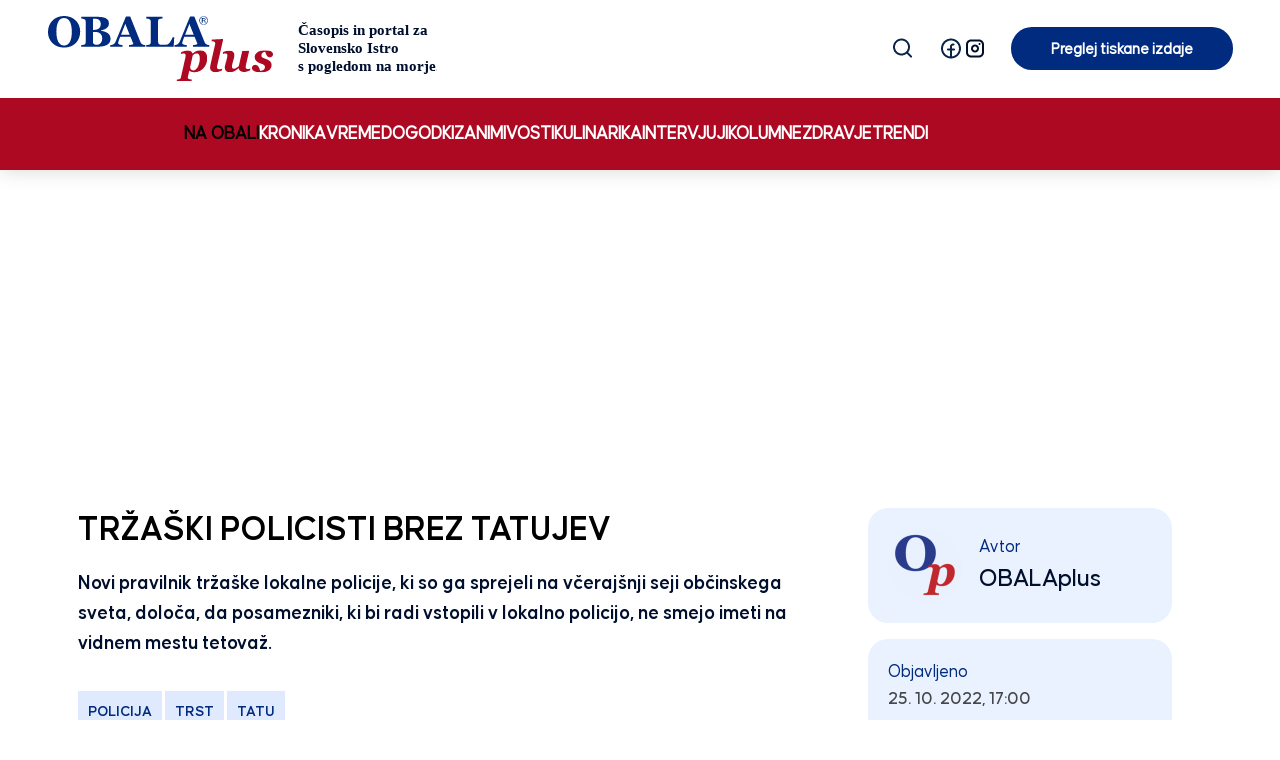

--- FILE ---
content_type: text/html; charset=UTF-8
request_url: https://obalaplus.si/trzaski-policaji-brez-tatujev/
body_size: 18246
content:

<!DOCTYPE html>
<html lang="sl-SI" prefix="og: https://ogp.me/ns#">

<head>
    <meta charset="UTF-8">
    <meta http-equiv="X-UA-Compatible" content="IE=edge">
    <meta name="viewport" content="width=device-width, initial-scale=1.0, maximum-scale=1.0, user-scalable=no">
    <meta name="mobile-web-app-capable" content="yes">
    <meta name="apple-mobile-web-app-capable" content="yes">
    <meta name="apple-mobile-web-app-title" content="OBALAplus - ">
    <meta name="facebook-domain-verification" content="5g4xjfhm94bh5dg1x5ottihqwh897x" />
    <link rel="profile" href="http://gmpg.org/xfn/11">
    <script async src="https://analytics.contentexchange.me/bex/load/631b2de88f5be7004e2f8842"></script>
    <link rel="pingback" href="https://obalaplus.si/xmlrpc.php">
    
<!-- Search Engine Optimization by Rank Math - https://rankmath.com/ -->
<title>Tržaški policisti brez tatujev - OBALAplus</title>
<meta name="description" content="Novi pravilnik tržaške lokalne policije, ki so ga sprejeli na včerajšnji seji občinskega sveta, določa, da posamezniki, ki bi radi vstopili v lokalno policijo, ne smejo imeti na vidnem mestu tetovaž."/>
<meta name="robots" content="follow, index, max-snippet:-1, max-video-preview:-1, max-image-preview:large"/>
<link rel="canonical" href="https://obalaplus.si/trzaski-policaji-brez-tatujev/" />
<meta property="og:locale" content="sl_SI" />
<meta property="og:type" content="article" />
<meta property="og:title" content="Tržaški policisti brez tatujev - OBALAplus" />
<meta property="og:description" content="Novi pravilnik tržaške lokalne policije, ki so ga sprejeli na včerajšnji seji občinskega sveta, določa, da posamezniki, ki bi radi vstopili v lokalno policijo, ne smejo imeti na vidnem mestu tetovaž." />
<meta property="og:url" content="https://obalaplus.si/trzaski-policaji-brez-tatujev/" />
<meta property="og:site_name" content="OBALAplus" />
<meta property="article:publisher" content="https://www.facebook.com/OBALAplus" />
<meta property="article:tag" content="policija" />
<meta property="article:tag" content="Trst" />
<meta property="article:tag" content="tatu" />
<meta property="article:section" content="Na obali" />
<meta property="og:updated_time" content="2022-10-26T19:27:51+02:00" />
<meta property="og:image" content="https://obalaplus.si/wp-content/uploads/2022/10/guy-g3f2fa0dbc_1920.jpg" />
<meta property="og:image:secure_url" content="https://obalaplus.si/wp-content/uploads/2022/10/guy-g3f2fa0dbc_1920.jpg" />
<meta property="og:image:width" content="1920" />
<meta property="og:image:height" content="1280" />
<meta property="og:image:alt" content="Tržaški policisti brez tatujev" />
<meta property="og:image:type" content="image/jpeg" />
<meta property="article:published_time" content="2022-10-25T17:00:28+02:00" />
<meta property="article:modified_time" content="2022-10-26T19:27:51+02:00" />
<meta name="twitter:card" content="summary_large_image" />
<meta name="twitter:title" content="Tržaški policisti brez tatujev - OBALAplus" />
<meta name="twitter:description" content="Novi pravilnik tržaške lokalne policije, ki so ga sprejeli na včerajšnji seji občinskega sveta, določa, da posamezniki, ki bi radi vstopili v lokalno policijo, ne smejo imeti na vidnem mestu tetovaž." />
<meta name="twitter:image" content="https://obalaplus.si/wp-content/uploads/2022/10/guy-g3f2fa0dbc_1920.jpg" />
<meta name="twitter:label1" content="Written by" />
<meta name="twitter:data1" content="OBALAplus" />
<meta name="twitter:label2" content="Time to read" />
<meta name="twitter:data2" content="Less than a minute" />
<script type="application/ld+json" class="rank-math-schema">{"@context":"https://schema.org","@graph":[{"@type":"Organization","@id":"https://obalaplus.si/#organization","name":"OBALAplus","sameAs":["https://www.facebook.com/OBALAplus"],"logo":{"@type":"ImageObject","@id":"https://obalaplus.si/#logo","url":"https://obalaplus.si/wp-content/uploads/2022/04/Group-553.svg","contentUrl":"https://obalaplus.si/wp-content/uploads/2022/04/Group-553.svg","caption":"OBALAplus","inLanguage":"sl-SI"}},{"@type":"WebSite","@id":"https://obalaplus.si/#website","url":"https://obalaplus.si","name":"OBALAplus","publisher":{"@id":"https://obalaplus.si/#organization"},"inLanguage":"sl-SI"},{"@type":"ImageObject","@id":"https://obalaplus.si/wp-content/uploads/2022/10/guy-g3f2fa0dbc_1920.jpg","url":"https://obalaplus.si/wp-content/uploads/2022/10/guy-g3f2fa0dbc_1920.jpg","width":"1920","height":"1280","inLanguage":"sl-SI"},{"@type":"WebPage","@id":"https://obalaplus.si/trzaski-policaji-brez-tatujev/#webpage","url":"https://obalaplus.si/trzaski-policaji-brez-tatujev/","name":"Tr\u017ea\u0161ki policisti brez tatujev - OBALAplus","datePublished":"2022-10-25T17:00:28+02:00","dateModified":"2022-10-26T19:27:51+02:00","isPartOf":{"@id":"https://obalaplus.si/#website"},"primaryImageOfPage":{"@id":"https://obalaplus.si/wp-content/uploads/2022/10/guy-g3f2fa0dbc_1920.jpg"},"inLanguage":"sl-SI"},{"@type":"Person","@id":"https://obalaplus.si/author/delvissiol-net/","name":"OBALAplus","url":"https://obalaplus.si/author/delvissiol-net/","image":{"@type":"ImageObject","@id":"https://obalaplus.si/wp-content/uploads/2022/05/logo-obalaplus-500x500-1-150x150.png","url":"https://obalaplus.si/wp-content/uploads/2022/05/logo-obalaplus-500x500-1-150x150.png","caption":"OBALAplus","inLanguage":"sl-SI"},"worksFor":{"@id":"https://obalaplus.si/#organization"}},{"@type":"NewsArticle","headline":"Tr\u017ea\u0161ki policisti brez tatujev - OBALAplus","datePublished":"2022-10-25T17:00:28+02:00","dateModified":"2022-10-26T19:27:51+02:00","articleSection":"Na obali","author":{"@id":"https://obalaplus.si/author/delvissiol-net/","name":"OBALAplus"},"publisher":{"@id":"https://obalaplus.si/#organization"},"description":"Novi pravilnik tr\u017ea\u0161ke lokalne policije, ki so ga sprejeli na v\u010deraj\u0161nji seji ob\u010dinskega sveta, dolo\u010da, da posamezniki, ki bi radi vstopili v lokalno policijo, ne smejo imeti na vidnem mestu tetova\u017e.","name":"Tr\u017ea\u0161ki policisti brez tatujev - OBALAplus","@id":"https://obalaplus.si/trzaski-policaji-brez-tatujev/#richSnippet","isPartOf":{"@id":"https://obalaplus.si/trzaski-policaji-brez-tatujev/#webpage"},"image":{"@id":"https://obalaplus.si/wp-content/uploads/2022/10/guy-g3f2fa0dbc_1920.jpg"},"inLanguage":"sl-SI","mainEntityOfPage":{"@id":"https://obalaplus.si/trzaski-policaji-brez-tatujev/#webpage"}}]}</script>
<!-- /Rank Math WordPress SEO plugin -->

<link rel='dns-prefetch' href='//static.addtoany.com' />
<link rel='dns-prefetch' href='//cdn.datatables.net' />
<link rel='dns-prefetch' href='//maps.googleapis.com' />
<!-- obalaplus.si is managing ads with Advanced Ads 2.0.16 – https://wpadvancedads.com/ --><script id="obala-ready">
			window.advanced_ads_ready=function(e,a){a=a||"complete";var d=function(e){return"interactive"===a?"loading"!==e:"complete"===e};d(document.readyState)?e():document.addEventListener("readystatechange",(function(a){d(a.target.readyState)&&e()}),{once:"interactive"===a})},window.advanced_ads_ready_queue=window.advanced_ads_ready_queue||[];		</script>
		<style id='wp-img-auto-sizes-contain-inline-css' type='text/css'>
img:is([sizes=auto i],[sizes^="auto," i]){contain-intrinsic-size:3000px 1500px}
/*# sourceURL=wp-img-auto-sizes-contain-inline-css */
</style>
<style id='wp-emoji-styles-inline-css' type='text/css'>

	img.wp-smiley, img.emoji {
		display: inline !important;
		border: none !important;
		box-shadow: none !important;
		height: 1em !important;
		width: 1em !important;
		margin: 0 0.07em !important;
		vertical-align: -0.1em !important;
		background: none !important;
		padding: 0 !important;
	}
/*# sourceURL=wp-emoji-styles-inline-css */
</style>
<style id='wp-block-library-inline-css' type='text/css'>
:root{--wp-block-synced-color:#7a00df;--wp-block-synced-color--rgb:122,0,223;--wp-bound-block-color:var(--wp-block-synced-color);--wp-editor-canvas-background:#ddd;--wp-admin-theme-color:#007cba;--wp-admin-theme-color--rgb:0,124,186;--wp-admin-theme-color-darker-10:#006ba1;--wp-admin-theme-color-darker-10--rgb:0,107,160.5;--wp-admin-theme-color-darker-20:#005a87;--wp-admin-theme-color-darker-20--rgb:0,90,135;--wp-admin-border-width-focus:2px}@media (min-resolution:192dpi){:root{--wp-admin-border-width-focus:1.5px}}.wp-element-button{cursor:pointer}:root .has-very-light-gray-background-color{background-color:#eee}:root .has-very-dark-gray-background-color{background-color:#313131}:root .has-very-light-gray-color{color:#eee}:root .has-very-dark-gray-color{color:#313131}:root .has-vivid-green-cyan-to-vivid-cyan-blue-gradient-background{background:linear-gradient(135deg,#00d084,#0693e3)}:root .has-purple-crush-gradient-background{background:linear-gradient(135deg,#34e2e4,#4721fb 50%,#ab1dfe)}:root .has-hazy-dawn-gradient-background{background:linear-gradient(135deg,#faaca8,#dad0ec)}:root .has-subdued-olive-gradient-background{background:linear-gradient(135deg,#fafae1,#67a671)}:root .has-atomic-cream-gradient-background{background:linear-gradient(135deg,#fdd79a,#004a59)}:root .has-nightshade-gradient-background{background:linear-gradient(135deg,#330968,#31cdcf)}:root .has-midnight-gradient-background{background:linear-gradient(135deg,#020381,#2874fc)}:root{--wp--preset--font-size--normal:16px;--wp--preset--font-size--huge:42px}.has-regular-font-size{font-size:1em}.has-larger-font-size{font-size:2.625em}.has-normal-font-size{font-size:var(--wp--preset--font-size--normal)}.has-huge-font-size{font-size:var(--wp--preset--font-size--huge)}.has-text-align-center{text-align:center}.has-text-align-left{text-align:left}.has-text-align-right{text-align:right}.has-fit-text{white-space:nowrap!important}#end-resizable-editor-section{display:none}.aligncenter{clear:both}.items-justified-left{justify-content:flex-start}.items-justified-center{justify-content:center}.items-justified-right{justify-content:flex-end}.items-justified-space-between{justify-content:space-between}.screen-reader-text{border:0;clip-path:inset(50%);height:1px;margin:-1px;overflow:hidden;padding:0;position:absolute;width:1px;word-wrap:normal!important}.screen-reader-text:focus{background-color:#ddd;clip-path:none;color:#444;display:block;font-size:1em;height:auto;left:5px;line-height:normal;padding:15px 23px 14px;text-decoration:none;top:5px;width:auto;z-index:100000}html :where(.has-border-color){border-style:solid}html :where([style*=border-top-color]){border-top-style:solid}html :where([style*=border-right-color]){border-right-style:solid}html :where([style*=border-bottom-color]){border-bottom-style:solid}html :where([style*=border-left-color]){border-left-style:solid}html :where([style*=border-width]){border-style:solid}html :where([style*=border-top-width]){border-top-style:solid}html :where([style*=border-right-width]){border-right-style:solid}html :where([style*=border-bottom-width]){border-bottom-style:solid}html :where([style*=border-left-width]){border-left-style:solid}html :where(img[class*=wp-image-]){height:auto;max-width:100%}:where(figure){margin:0 0 1em}html :where(.is-position-sticky){--wp-admin--admin-bar--position-offset:var(--wp-admin--admin-bar--height,0px)}@media screen and (max-width:600px){html :where(.is-position-sticky){--wp-admin--admin-bar--position-offset:0px}}

/*# sourceURL=wp-block-library-inline-css */
</style><style id='global-styles-inline-css' type='text/css'>
:root{--wp--preset--aspect-ratio--square: 1;--wp--preset--aspect-ratio--4-3: 4/3;--wp--preset--aspect-ratio--3-4: 3/4;--wp--preset--aspect-ratio--3-2: 3/2;--wp--preset--aspect-ratio--2-3: 2/3;--wp--preset--aspect-ratio--16-9: 16/9;--wp--preset--aspect-ratio--9-16: 9/16;--wp--preset--color--black: #000000;--wp--preset--color--cyan-bluish-gray: #abb8c3;--wp--preset--color--white: #ffffff;--wp--preset--color--pale-pink: #f78da7;--wp--preset--color--vivid-red: #cf2e2e;--wp--preset--color--luminous-vivid-orange: #ff6900;--wp--preset--color--luminous-vivid-amber: #fcb900;--wp--preset--color--light-green-cyan: #7bdcb5;--wp--preset--color--vivid-green-cyan: #00d084;--wp--preset--color--pale-cyan-blue: #8ed1fc;--wp--preset--color--vivid-cyan-blue: #0693e3;--wp--preset--color--vivid-purple: #9b51e0;--wp--preset--gradient--vivid-cyan-blue-to-vivid-purple: linear-gradient(135deg,rgb(6,147,227) 0%,rgb(155,81,224) 100%);--wp--preset--gradient--light-green-cyan-to-vivid-green-cyan: linear-gradient(135deg,rgb(122,220,180) 0%,rgb(0,208,130) 100%);--wp--preset--gradient--luminous-vivid-amber-to-luminous-vivid-orange: linear-gradient(135deg,rgb(252,185,0) 0%,rgb(255,105,0) 100%);--wp--preset--gradient--luminous-vivid-orange-to-vivid-red: linear-gradient(135deg,rgb(255,105,0) 0%,rgb(207,46,46) 100%);--wp--preset--gradient--very-light-gray-to-cyan-bluish-gray: linear-gradient(135deg,rgb(238,238,238) 0%,rgb(169,184,195) 100%);--wp--preset--gradient--cool-to-warm-spectrum: linear-gradient(135deg,rgb(74,234,220) 0%,rgb(151,120,209) 20%,rgb(207,42,186) 40%,rgb(238,44,130) 60%,rgb(251,105,98) 80%,rgb(254,248,76) 100%);--wp--preset--gradient--blush-light-purple: linear-gradient(135deg,rgb(255,206,236) 0%,rgb(152,150,240) 100%);--wp--preset--gradient--blush-bordeaux: linear-gradient(135deg,rgb(254,205,165) 0%,rgb(254,45,45) 50%,rgb(107,0,62) 100%);--wp--preset--gradient--luminous-dusk: linear-gradient(135deg,rgb(255,203,112) 0%,rgb(199,81,192) 50%,rgb(65,88,208) 100%);--wp--preset--gradient--pale-ocean: linear-gradient(135deg,rgb(255,245,203) 0%,rgb(182,227,212) 50%,rgb(51,167,181) 100%);--wp--preset--gradient--electric-grass: linear-gradient(135deg,rgb(202,248,128) 0%,rgb(113,206,126) 100%);--wp--preset--gradient--midnight: linear-gradient(135deg,rgb(2,3,129) 0%,rgb(40,116,252) 100%);--wp--preset--font-size--small: 13px;--wp--preset--font-size--medium: 20px;--wp--preset--font-size--large: 36px;--wp--preset--font-size--x-large: 42px;--wp--preset--spacing--20: 0.44rem;--wp--preset--spacing--30: 0.67rem;--wp--preset--spacing--40: 1rem;--wp--preset--spacing--50: 1.5rem;--wp--preset--spacing--60: 2.25rem;--wp--preset--spacing--70: 3.38rem;--wp--preset--spacing--80: 5.06rem;--wp--preset--shadow--natural: 6px 6px 9px rgba(0, 0, 0, 0.2);--wp--preset--shadow--deep: 12px 12px 50px rgba(0, 0, 0, 0.4);--wp--preset--shadow--sharp: 6px 6px 0px rgba(0, 0, 0, 0.2);--wp--preset--shadow--outlined: 6px 6px 0px -3px rgb(255, 255, 255), 6px 6px rgb(0, 0, 0);--wp--preset--shadow--crisp: 6px 6px 0px rgb(0, 0, 0);}:where(.is-layout-flex){gap: 0.5em;}:where(.is-layout-grid){gap: 0.5em;}body .is-layout-flex{display: flex;}.is-layout-flex{flex-wrap: wrap;align-items: center;}.is-layout-flex > :is(*, div){margin: 0;}body .is-layout-grid{display: grid;}.is-layout-grid > :is(*, div){margin: 0;}:where(.wp-block-columns.is-layout-flex){gap: 2em;}:where(.wp-block-columns.is-layout-grid){gap: 2em;}:where(.wp-block-post-template.is-layout-flex){gap: 1.25em;}:where(.wp-block-post-template.is-layout-grid){gap: 1.25em;}.has-black-color{color: var(--wp--preset--color--black) !important;}.has-cyan-bluish-gray-color{color: var(--wp--preset--color--cyan-bluish-gray) !important;}.has-white-color{color: var(--wp--preset--color--white) !important;}.has-pale-pink-color{color: var(--wp--preset--color--pale-pink) !important;}.has-vivid-red-color{color: var(--wp--preset--color--vivid-red) !important;}.has-luminous-vivid-orange-color{color: var(--wp--preset--color--luminous-vivid-orange) !important;}.has-luminous-vivid-amber-color{color: var(--wp--preset--color--luminous-vivid-amber) !important;}.has-light-green-cyan-color{color: var(--wp--preset--color--light-green-cyan) !important;}.has-vivid-green-cyan-color{color: var(--wp--preset--color--vivid-green-cyan) !important;}.has-pale-cyan-blue-color{color: var(--wp--preset--color--pale-cyan-blue) !important;}.has-vivid-cyan-blue-color{color: var(--wp--preset--color--vivid-cyan-blue) !important;}.has-vivid-purple-color{color: var(--wp--preset--color--vivid-purple) !important;}.has-black-background-color{background-color: var(--wp--preset--color--black) !important;}.has-cyan-bluish-gray-background-color{background-color: var(--wp--preset--color--cyan-bluish-gray) !important;}.has-white-background-color{background-color: var(--wp--preset--color--white) !important;}.has-pale-pink-background-color{background-color: var(--wp--preset--color--pale-pink) !important;}.has-vivid-red-background-color{background-color: var(--wp--preset--color--vivid-red) !important;}.has-luminous-vivid-orange-background-color{background-color: var(--wp--preset--color--luminous-vivid-orange) !important;}.has-luminous-vivid-amber-background-color{background-color: var(--wp--preset--color--luminous-vivid-amber) !important;}.has-light-green-cyan-background-color{background-color: var(--wp--preset--color--light-green-cyan) !important;}.has-vivid-green-cyan-background-color{background-color: var(--wp--preset--color--vivid-green-cyan) !important;}.has-pale-cyan-blue-background-color{background-color: var(--wp--preset--color--pale-cyan-blue) !important;}.has-vivid-cyan-blue-background-color{background-color: var(--wp--preset--color--vivid-cyan-blue) !important;}.has-vivid-purple-background-color{background-color: var(--wp--preset--color--vivid-purple) !important;}.has-black-border-color{border-color: var(--wp--preset--color--black) !important;}.has-cyan-bluish-gray-border-color{border-color: var(--wp--preset--color--cyan-bluish-gray) !important;}.has-white-border-color{border-color: var(--wp--preset--color--white) !important;}.has-pale-pink-border-color{border-color: var(--wp--preset--color--pale-pink) !important;}.has-vivid-red-border-color{border-color: var(--wp--preset--color--vivid-red) !important;}.has-luminous-vivid-orange-border-color{border-color: var(--wp--preset--color--luminous-vivid-orange) !important;}.has-luminous-vivid-amber-border-color{border-color: var(--wp--preset--color--luminous-vivid-amber) !important;}.has-light-green-cyan-border-color{border-color: var(--wp--preset--color--light-green-cyan) !important;}.has-vivid-green-cyan-border-color{border-color: var(--wp--preset--color--vivid-green-cyan) !important;}.has-pale-cyan-blue-border-color{border-color: var(--wp--preset--color--pale-cyan-blue) !important;}.has-vivid-cyan-blue-border-color{border-color: var(--wp--preset--color--vivid-cyan-blue) !important;}.has-vivid-purple-border-color{border-color: var(--wp--preset--color--vivid-purple) !important;}.has-vivid-cyan-blue-to-vivid-purple-gradient-background{background: var(--wp--preset--gradient--vivid-cyan-blue-to-vivid-purple) !important;}.has-light-green-cyan-to-vivid-green-cyan-gradient-background{background: var(--wp--preset--gradient--light-green-cyan-to-vivid-green-cyan) !important;}.has-luminous-vivid-amber-to-luminous-vivid-orange-gradient-background{background: var(--wp--preset--gradient--luminous-vivid-amber-to-luminous-vivid-orange) !important;}.has-luminous-vivid-orange-to-vivid-red-gradient-background{background: var(--wp--preset--gradient--luminous-vivid-orange-to-vivid-red) !important;}.has-very-light-gray-to-cyan-bluish-gray-gradient-background{background: var(--wp--preset--gradient--very-light-gray-to-cyan-bluish-gray) !important;}.has-cool-to-warm-spectrum-gradient-background{background: var(--wp--preset--gradient--cool-to-warm-spectrum) !important;}.has-blush-light-purple-gradient-background{background: var(--wp--preset--gradient--blush-light-purple) !important;}.has-blush-bordeaux-gradient-background{background: var(--wp--preset--gradient--blush-bordeaux) !important;}.has-luminous-dusk-gradient-background{background: var(--wp--preset--gradient--luminous-dusk) !important;}.has-pale-ocean-gradient-background{background: var(--wp--preset--gradient--pale-ocean) !important;}.has-electric-grass-gradient-background{background: var(--wp--preset--gradient--electric-grass) !important;}.has-midnight-gradient-background{background: var(--wp--preset--gradient--midnight) !important;}.has-small-font-size{font-size: var(--wp--preset--font-size--small) !important;}.has-medium-font-size{font-size: var(--wp--preset--font-size--medium) !important;}.has-large-font-size{font-size: var(--wp--preset--font-size--large) !important;}.has-x-large-font-size{font-size: var(--wp--preset--font-size--x-large) !important;}
/*# sourceURL=global-styles-inline-css */
</style>

<style id='classic-theme-styles-inline-css' type='text/css'>
/*! This file is auto-generated */
.wp-block-button__link{color:#fff;background-color:#32373c;border-radius:9999px;box-shadow:none;text-decoration:none;padding:calc(.667em + 2px) calc(1.333em + 2px);font-size:1.125em}.wp-block-file__button{background:#32373c;color:#fff;text-decoration:none}
/*# sourceURL=/wp-includes/css/classic-themes.min.css */
</style>
<link rel='stylesheet' id='mpp_gutenberg-css' href='https://obalaplus.si/wp-content/plugins/metronet-profile-picture/dist/blocks.style.build.css?ver=2.6.3' type='text/css' media='all' />
<link rel='stylesheet' id='theme-styles-css' href='https://obalaplus.si/wp-content/themes/emigma/assets/css/theme.css?ver=1.0' type='text/css' media='all' />
<link rel='stylesheet' id='datatables-css-css' href='https://cdn.datatables.net/1.11.3/css/jquery.dataTables.min.css?ver=6.9' type='text/css' media='all' />
<link rel='stylesheet' id='owl-carousel-css' href='https://obalaplus.si/wp-content/themes/emigma/assets/css/owl.carousel.min.css?ver=6.9' type='text/css' media='all' />
<link rel='stylesheet' id='owl-theme-css' href='https://obalaplus.si/wp-content/themes/emigma/assets/css/owl.theme.default.css?ver=6.9' type='text/css' media='all' />
<link rel='stylesheet' id='fancybox-styles-css' href='https://obalaplus.si/wp-content/themes/emigma/node_modules/@fancyapps/fancybox/dist/jquery.fancybox.min.css?ver=0.8.1' type='text/css' media='all' />
<link rel='stylesheet' id='addtoany-css' href='https://obalaplus.si/wp-content/plugins/add-to-any/addtoany.min.css?ver=1.16' type='text/css' media='all' />
<link rel='stylesheet' id='kc-general-css' href='https://obalaplus.si/wp-content/plugins/kingcomposer/assets/frontend/css/kingcomposer.min.css?ver=2.9.6' type='text/css' media='all' />
<link rel='stylesheet' id='kc-animate-css' href='https://obalaplus.si/wp-content/plugins/kingcomposer/assets/css/animate.css?ver=2.9.6' type='text/css' media='all' />
<link rel='stylesheet' id='kc-icon-1-css' href='https://obalaplus.si/wp-content/plugins/kingcomposer/assets/css/icons.css?ver=2.9.6' type='text/css' media='all' />
<script type="text/javascript" src="https://obalaplus.si/wp-includes/js/jquery/jquery.min.js?ver=3.7.1" id="jquery-core-js"></script>
<script type="text/javascript" src="https://obalaplus.si/wp-includes/js/jquery/jquery-migrate.min.js?ver=3.4.1" id="jquery-migrate-js"></script>
<script type="text/javascript" id="addtoany-core-js-before">
/* <![CDATA[ */
window.a2a_config=window.a2a_config||{};a2a_config.callbacks=[];a2a_config.overlays=[];a2a_config.templates={};a2a_localize = {
	Share: "Share",
	Save: "Save",
	Subscribe: "Subscribe",
	Email: "Email",
	Bookmark: "Bookmark",
	ShowAll: "Show all",
	ShowLess: "Show less",
	FindServices: "Find service(s)",
	FindAnyServiceToAddTo: "Instantly find any service to add to",
	PoweredBy: "Powered by",
	ShareViaEmail: "Share via email",
	SubscribeViaEmail: "Subscribe via email",
	BookmarkInYourBrowser: "Bookmark in your browser",
	BookmarkInstructions: "Press Ctrl+D or \u2318+D to bookmark this page",
	AddToYourFavorites: "Add to your favorites",
	SendFromWebOrProgram: "Send from any email address or email program",
	EmailProgram: "Email program",
	More: "More&#8230;",
	ThanksForSharing: "Thanks for sharing!",
	ThanksForFollowing: "Thanks for following!"
};

a2a_config.icon_color="#002b7f";

//# sourceURL=addtoany-core-js-before
/* ]]> */
</script>
<script type="text/javascript" defer src="https://static.addtoany.com/menu/page.js" id="addtoany-core-js"></script>
<script type="text/javascript" defer src="https://obalaplus.si/wp-content/plugins/add-to-any/addtoany.min.js?ver=1.1" id="addtoany-jquery-js"></script>
<script type="text/javascript" id="advanced-ads-advanced-js-js-extra">
/* <![CDATA[ */
var advads_options = {"blog_id":"1","privacy":{"enabled":false,"state":"not_needed"}};
//# sourceURL=advanced-ads-advanced-js-js-extra
/* ]]> */
</script>
<script type="text/javascript" src="https://obalaplus.si/wp-content/plugins/advanced-ads/public/assets/js/advanced.min.js?ver=2.0.16" id="advanced-ads-advanced-js-js"></script>
<script type="text/javascript" src="https://cdn.datatables.net/1.11.3/js/jquery.dataTables.min.js?ver=6.9" id="datatables-js-js"></script>
<link rel='shortlink' href='https://obalaplus.si/?p=74279' />
<script type="text/javascript">var kc_script_data={ajax_url:"https://obalaplus.si/wp-admin/admin-ajax.php"}</script>		<script>
			document.documentElement.className = document.documentElement.className.replace('no-js', 'js');
		</script>
				<style>
			.no-js img.lazyload {
				display: none;
			}

			figure.wp-block-image img.lazyloading {
				min-width: 150px;
			}

			.lazyload,
			.lazyloading {
				--smush-placeholder-width: 100px;
				--smush-placeholder-aspect-ratio: 1/1;
				width: var(--smush-placeholder-width) !important;
				aspect-ratio: var(--smush-placeholder-aspect-ratio) !important;
			}

						.lazyload, .lazyloading {
				opacity: 0;
			}

			.lazyloaded {
				opacity: 1;
				transition: opacity 400ms;
				transition-delay: 0ms;
			}

					</style>
		<script type="text/javascript">
		var advadsCfpQueue = [];
		var advadsCfpAd = function( adID ){
			if ( 'undefined' == typeof advadsProCfp ) { advadsCfpQueue.push( adID ) } else { advadsProCfp.addElement( adID ) }
		};
		</script>
		<!-- Google Tag Manager -->
<script>(function(w,d,s,l,i){w[l]=w[l]||[];w[l].push({'gtm.start':
new Date().getTime(),event:'gtm.js'});var f=d.getElementsByTagName(s)[0],
j=d.createElement(s),dl=l!='dataLayer'?'&l='+l:'';j.async=true;j.src=
'https://www.googletagmanager.com/gtm.js?id='+i+dl;f.parentNode.insertBefore(j,f);
})(window,document,'script','dataLayer','GTM-PW88BS9');</script>
<!-- End Google Tag Manager --><script  async src="https://pagead2.googlesyndication.com/pagead/js/adsbygoogle.js?client=ca-pub-3780300725001149" crossorigin="anonymous"></script><link rel="icon" href="https://obalaplus.si/wp-content/uploads/2022/06/cropped-ssss-150x150.png" sizes="32x32" />
<link rel="icon" href="https://obalaplus.si/wp-content/uploads/2022/06/cropped-ssss-486x486.png" sizes="192x192" />
<link rel="apple-touch-icon" href="https://obalaplus.si/wp-content/uploads/2022/06/cropped-ssss-486x486.png" />
<meta name="msapplication-TileImage" content="https://obalaplus.si/wp-content/uploads/2022/06/cropped-ssss-486x486.png" />

    <!--    obalaplus.si - (Other)   -->
    <script type="text/javascript">
        /* <![CDATA[ */
        (function() {
            window.dm=window.dm||{AjaxData:[]};
            window.dm.AjaxEvent=function(et,d,ssid,ad){
                dm.AjaxData.push({et:et,d:d,ssid:ssid,ad:ad});
                if(typeof window.DotMetricsObj != 'undefined') {DotMetricsObj.onAjaxDataUpdate();}
            };
            var d=document,
            h=d.getElementsByTagName('head')[0],
            s=d.createElement('script');
            s.type='text/javascript';
            s.async=true;
            s.src='https://script.dotmetrics.net/door.js?id=15201';
            h.appendChild(s);
        }());
        /* ]]> */
    </script>
    
</head>

<body class="wp-singular post-template-default single single-post postid-74279 single-format-standard wp-custom-logo wp-theme-emigma kc-css-system aa-prefix-obala-" itemscope itemtype="http://schema.org/WebSite">

    <!-- Google Tag Manager (noscript) -->
<noscript><iframe data-src="https://www.googletagmanager.com/ns.html?id=GTM-PW88BS9"
height="0" width="0" style="display:none;visibility:hidden" src="[data-uri]" class="lazyload" data-load-mode="1"></iframe></noscript>
<!-- End Google Tag Manager (noscript) -->    <div class="d-print-none" id="search-wrapper">
        <div class="container">
            <div class="row">
                <div class="col-lg-10 mx-auto">
                    <a class="close"><i class="fa fa-times" aria-hidden="true"></i> <span
                            class="d-none"> &times; </span></a>
                    <form method="get" action="https://obalaplus.si/" role="search">
    <label class="assistive-text d-none" for="s">Search</label>
    <div class="input-group">
        <input class=" form-control" name="s" type="text" placeholder="Vpišite iskalni niz" value="">
        <span class="input-group-append">
			<input class="submit btn btn-search" type="submit" value="Najdi">
	    </span>
    </div>
</form>
                </div>
            </div>
        </div>
    </div>
    

<!--
    <div id="search-wrapper">
        <div class="container">
            <div class="row">
                <div class="col-10">
                    <form method="get" action="https://obalaplus.si/" role="search">
    <label class="assistive-text d-none" for="s">Search</label>
    <div class="input-group">
        <input class=" form-control" name="s" type="text" placeholder="Vpišite iskalni niz" value="">
        <span class="input-group-append">
			<input class="submit btn btn-search" type="submit" value="Najdi">
	    </span>
    </div>
</form>
                </div>
                <div class="col-2 d-flex align-items-center justify-content-end">
                    <a class="close" title="Zapri iskalnik"><i class="fa fa-times" aria-hidden="true"></i></a>
                </div>
            </div>
        </div>
    </div>
--> 
    <header class="wrapper-fluid wrapper-navbar py-0 pt-md-3  " id="wrapper-navbar" role="header">


        

        <nav class="navbar navbar-expand-lg bg-top-menu p-0" role="menu">
            <div class="container-fluid mx-0 mx-md-5 flex-column">
                <div class="d-flex flex-row w-100 align-items-center justify-content-end position-relative">
                    <div class="mobile-header d-flex align-items-center mx-3 mx-md-0 pb-3 pb-md-0">

                        <!-- LOGO -->
                        <div class="logo-wrapper mr-auto">
                                                        <a class="navbar-brand mr-0 mr-md-1" rel="home" href="https://obalaplus.si/"
                                title="OBALAplus" itemprop="url">
                                <div class="logo"><img data-src="https://obalaplus.si/wp-content/uploads/2024/03/obalaplus-logo.svg" class="attachment-full size-full lazyload" alt="OBALAplus" decoding="async" src="[data-uri]" /></div>                            </a>
                                                    </div>

                        <!-- Search+LaSocial mobile -->
                        
                        <div class="position-relative mr-2 social-links mobile-links d-block d-md-none flex-shrink-0">
                                <ul class="nav nav-social justify-content-start" role="social">
                <li><a href="https://www.facebook.com/OBALAplus" target="_blank"><img data-src="https://obalaplus.si/wp-content/uploads/2025/04/facebook_line-1.svg"
                    alt="Facebook" role="button" src="[data-uri]" class="lazyload"></a></li>
                <li><a href="https://www.instagram.com/obala.plus/" target="_blank"><img data-src="https://obalaplus.si/wp-content/uploads/2025/04/instagram_line.svg"
                    alt="Instagram" role="button" src="[data-uri]" class="lazyload"></a></li>
            </ul>
                            </div>
                        
                        <div id="burger-wrapper" class="nav-wrapper" role="button">
                            <a id="burger"></a>
                        </div>
                    </div>


                    <!-- MENU -->
                    <div id="navbar" class="upper-nav d-flex flex-lg-row justify-content-start align-items-lg-center">

                        <!-- SEARCH -->
                        <div class=" align-items-center justify-content-start ml-md-3 search-trigger-wrapper d-none d-md-block">
                            <div id="search-trigger">
                                <!-- <i class="fas fa-search"></i> -->
                                <img width="24" height="24" data-src="https://obalaplus.si/wp-content/themes/emigma/assets/icons/search_line.svg" alt="Search icon" src="[data-uri]" class="lazyload" style="--smush-placeholder-width: 24px; --smush-placeholder-aspect-ratio: 24/24;">
                            </div>
                        </div>

                        <!--
                        <div class="position-relative ml-auto pr-3 my-3 social-links mobile-links d-block d-lg-none">
                                <ul class="nav nav-social justify-content-start" role="social">
                <li><a href="https://www.facebook.com/OBALAplus" target="_blank"><img data-src="https://obalaplus.si/wp-content/uploads/2025/04/facebook_line-1.svg"
                    alt="Facebook" role="button" src="[data-uri]" class="lazyload"></a></li>
                <li><a href="https://www.instagram.com/obala.plus/" target="_blank"><img data-src="https://obalaplus.si/wp-content/uploads/2025/04/instagram_line.svg"
                    alt="Instagram" role="button" src="[data-uri]" class="lazyload"></a></li>
            </ul>
                            </div>
                        -->
                        <!-- SOCIAL -->
                        <div class="right-column ml-md-3">
                            <span class="social-links d-none d-lg-block">     <ul class="nav nav-social justify-content-start" role="social">
                <li><a href="https://www.facebook.com/OBALAplus" target="_blank"><img data-src="https://obalaplus.si/wp-content/uploads/2025/04/facebook_line-1.svg"
                    alt="Facebook" role="button" src="[data-uri]" class="lazyload"></a></li>
                <li><a href="https://www.instagram.com/obala.plus/" target="_blank"><img data-src="https://obalaplus.si/wp-content/uploads/2025/04/instagram_line.svg"
                    alt="Instagram" role="button" src="[data-uri]" class="lazyload"></a></li>
            </ul>
     </span>
                        </div>

                        <!-- LATEST -->
                        
                        
                                                <div class="lattest-wrapper pr-3 pr-md-0 ml-md-4">
                            <!-- Preuredi -->
                            <!-- <a target="_blank" href=""
                                class="btn btn-primary m-0 text-white"></a> -->

                            <a href="https://obalaplus.si/arhiv_izdaj/"
                                class="btn arhiv-button m-0 text-white d-md-block d-none">Preglej tiskane izdaje</a>
                        </div>
                                                
                        <!--
                        <div class="position-relative mx-auto social-links d-block d-lg-none">
                                <ul class="nav nav-social justify-content-start" role="social">
                <li><a href="https://www.facebook.com/OBALAplus" target="_blank"><img data-src="https://obalaplus.si/wp-content/uploads/2025/04/facebook_line-1.svg"
                    alt="Facebook" role="button" src="[data-uri]" class="lazyload"></a></li>
                <li><a href="https://www.instagram.com/obala.plus/" target="_blank"><img data-src="https://obalaplus.si/wp-content/uploads/2025/04/instagram_line.svg"
                    alt="Instagram" role="button" src="[data-uri]" class="lazyload"></a></li>
            </ul>
                            </div>
                        -->
                    </div>

                </div>

                <div class="row main-menu-wrapper">
                    <div id="navbarNavDropdown" class="main-menu-container align-items-center"><ul id="main-menu" class="navbar-nav"><li id="menu-item-120317" class="menu-na-obali menu-item menu-item-type-taxonomy menu-item-object-category current-post-ancestor current-menu-parent current-post-parent menu-item-120317"><a href="https://obalaplus.si/category/obalne-zgodbe/">Na obali</a></li>
<li id="menu-item-120318" class="menu-kronika menu-item menu-item-type-taxonomy menu-item-object-category menu-item-120318"><a href="https://obalaplus.si/category/kronika/">Kronika</a></li>
<li id="menu-item-120319" class="menu-vreme menu-item menu-item-type-taxonomy menu-item-object-category menu-item-120319"><a href="https://obalaplus.si/category/vreme/">Vreme</a></li>
<li id="menu-item-157483" class="menu-dogodki menu-item menu-item-type-post_type menu-item-object-page menu-item-157483"><a href="https://obalaplus.si/dogodki/">Dogodki</a></li>
<li id="menu-item-120321" class="menu-zanimivosti menu-item menu-item-type-taxonomy menu-item-object-category menu-item-120321"><a href="https://obalaplus.si/category/zanimivosti/">Zanimivosti</a></li>
<li id="menu-item-120322" class="menu-kulinarika menu-item menu-item-type-taxonomy menu-item-object-category menu-item-120322"><a href="https://obalaplus.si/category/kulinarika/">Kulinarika</a></li>
<li id="menu-item-120323" class="menu-intervjuji menu-item menu-item-type-taxonomy menu-item-object-category menu-item-120323"><a href="https://obalaplus.si/category/intervjuji/">Intervjuji</a></li>
<li id="menu-item-120324" class="menu-kolumne menu-item menu-item-type-taxonomy menu-item-object-category menu-item-120324"><a href="https://obalaplus.si/category/kolumne/">Kolumne</a></li>
<li id="menu-item-120325" class="menu-zdravje menu-item menu-item-type-taxonomy menu-item-object-category menu-item-120325"><a href="https://obalaplus.si/category/zdravje/">Zdravje</a></li>
<li id="menu-item-120326" class="menu-trendi menu-item menu-item-type-taxonomy menu-item-object-category menu-item-120326"><a href="https://obalaplus.si/category/trendi/">Trendi</a></li>
</ul></div>
                    <a href="https://obalaplus.si/arhiv_izdaj/"
                        class="btn text-white mobile-arhiv-button">Preglej tiskane izdaje                    </a>
                </div>

            </div>
        </nav>
    </header>
<div class="mt-5 text-center">
    <div class="obala-pred-vsebino-970x250" id="obala-3615701886"><div style="margin-left: auto;margin-right: auto;text-align: center;" id="obala-1247780031" class="ad-item obala-target" data-obala-trackid="74800" data-obala-trackbid="1"><script async src="//pagead2.googlesyndication.com/pagead/js/adsbygoogle.js?client=ca-pub-3780300725001149" crossorigin="anonymous"></script><ins class="adsbygoogle" style="display:inline-block;width:970px;height:250px;" 
data-ad-client="ca-pub-3780300725001149" 
data-ad-slot="6770361595"></ins> 
<script> 
(adsbygoogle = window.adsbygoogle || []).push({}); 
</script>
</div></div></div>

<div class="wrapper py-5" id="single-wrapper">

    <div class="container" id="content">

        
        <div class="row">

            <div class="col-12 col-lg-8">

                <main class="site-main" id="main">

                    
                    
<article class="main-content post-74279 post type-post status-publish format-standard has-post-thumbnail hentry category-obalne-zgodbe tag-policija tag-trst tag-tatu" id="post-74279" itemscope itemtype="http://schema.org/NewsArticle">

    <div class="mb-3">
        <div class="black-date">
                    </div>
        <h1 class="h2 entry-title mb-3 text-uppercase" itemprop="name">Tržaški policisti brez tatujev</h1>
                <div class="lead entry-description" itemprop="description">
            <p>Novi pravilnik tržaške lokalne policije, ki so ga sprejeli na včerajšnji seji občinskega sveta, določa, da posamezniki, ki bi radi vstopili v lokalno policijo, ne smejo imeti na vidnem mestu tetovaž. </p>
        </div>
        
                <div class="tags-wrapper">
            <a href="https://obalaplus.si/tag/policija/" rel="tag">policija</a> <a href="https://obalaplus.si/tag/trst/" rel="tag">Trst</a> <a href="https://obalaplus.si/tag/tatu/" rel="tag">tatu</a>        </div>
        
    </div>
        <figure class="gallery-icon mb-2 position-relative">
        <a href="https://obalaplus.si/wp-content/uploads/2022/10/guy-g3f2fa0dbc_1920.jpg"
            data-fancybox="gallery-74279" data-caption="Tržaški policisti brez tatujev">
            <img width="729" height="486" src="https://obalaplus.si/wp-content/uploads/2022/10/guy-g3f2fa0dbc_1920-729x486.jpg" class="card-img-top wp-post-image" alt="guy g3f2fa0dbc 1920" itemprop="image" decoding="async" fetchpriority="high" srcset="https://obalaplus.si/wp-content/uploads/2022/10/guy-g3f2fa0dbc_1920-729x486.jpg 729w, https://obalaplus.si/wp-content/uploads/2022/10/guy-g3f2fa0dbc_1920.jpg 1920w" sizes="(max-width: 729px) 100vw, 729px" title="Tržaški policisti brez tatujev 1">                    </a>
    </figure>
    
    <div class="add-any mb-5">
        <span> Deli novico s tvojimi prijatelji </span>
        <div class="a2a_kit a2a_kit_size_26 addtoany_list" data-a2a-url="https://obalaplus.si/trzaski-policaji-brez-tatujev/" data-a2a-title="Tržaški policisti brez tatujev"><a class="a2a_button_facebook" href="https://www.addtoany.com/add_to/facebook?linkurl=https%3A%2F%2Fobalaplus.si%2Ftrzaski-policaji-brez-tatujev%2F&amp;linkname=Tr%C5%BEa%C5%A1ki%20policisti%20brez%20tatujev" title="Facebook" rel="nofollow noopener" target="_blank"></a><a class="a2a_button_twitter" href="https://www.addtoany.com/add_to/twitter?linkurl=https%3A%2F%2Fobalaplus.si%2Ftrzaski-policaji-brez-tatujev%2F&amp;linkname=Tr%C5%BEa%C5%A1ki%20policisti%20brez%20tatujev" title="Twitter" rel="nofollow noopener" target="_blank"></a><a class="a2a_button_email" href="https://www.addtoany.com/add_to/email?linkurl=https%3A%2F%2Fobalaplus.si%2Ftrzaski-policaji-brez-tatujev%2F&amp;linkname=Tr%C5%BEa%C5%A1ki%20policisti%20brez%20tatujev" title="Email" rel="nofollow noopener" target="_blank"></a><a class="a2a_button_print" href="https://www.addtoany.com/add_to/print?linkurl=https%3A%2F%2Fobalaplus.si%2Ftrzaski-policaji-brez-tatujev%2F&amp;linkname=Tr%C5%BEa%C5%A1ki%20policisti%20brez%20tatujev" title="Print" rel="nofollow noopener" target="_blank"></a></div>    </div>

    <!-- CONTENT -->
    <div class="entry-content single mb-3" style="font-size: 1.2em; color: black">
        <p>Predlog novega pravilnika mestnih policistov o opremi, njeni uporabi in zunanjem videzu zaposlenih je doživel mnogo ugovorov, predvsem zaradi prepovedi tetovaž na vidnih mestih in formalizacije oborožitve dela občinskih redarjev.</p><div class="obala-med-vsebino" id="obala-4255413267"><div style="margin-bottom: 15px;margin-left: auto;margin-right: auto;text-align: center;" id="obala-1568867595" class="ad-item obala-target" data-obala-trackid="190620" data-obala-trackbid="1"><a data-no-instant="1" href="https://ajcarwash.si" rel="noopener" class="a2t-link" target="_blank" aria-label="728&#215;90"><img src="https://obalaplus.si/wp-content/uploads/2025/12/728x90.jpg" alt=""  class="no-lazyload" width="728" height="90"  style="display: inline-block;" /></a></div></div>
<div class="obala-po-vsebini-728x90 ad-item obala-target" style="margin-right: auto;margin-bottom: 5px;margin-left: auto;text-align: center;" id="obala-1634771759" data-obala-trackid="67402" data-obala-trackbid="1"><script async src="//pagead2.googlesyndication.com/pagead/js/adsbygoogle.js?client=ca-pub-3780300725001149" crossorigin="anonymous"></script><ins class="adsbygoogle" style="display:block;" data-ad-client="ca-pub-3780300725001149" 
data-ad-slot="9091921533" 
data-ad-format="auto"></ins>
<script> 
(adsbygoogle = window.adsbygoogle || []).push({}); 
</script>
</div>    </div>

</article><!-- #post-## -->
                    
                </main><!-- #main -->
            </div>

            <div class="col-12 col-lg-4 sidebar-column d-print-none" role="complementary">
                    <aside>
        <!-- AUTHOR -->

        <div class="author-wrapper d-flex align-items-center mb-3 rounded-4">
            <div class="avatar flex-shrink-0">
                <img width="96" height="96" data-src="https://obalaplus.si/wp-content/uploads/2022/05/logo-obalaplus-500x500-1-150x150.png" class="avatar avatar-96 photo lazyload" alt="" decoding="async" data-srcset="https://obalaplus.si/wp-content/uploads/2022/05/logo-obalaplus-500x500-1-150x150.png 150w, https://obalaplus.si/wp-content/uploads/2022/05/logo-obalaplus-500x500-1-486x486.png 486w, https://obalaplus.si/wp-content/uploads/2022/05/logo-obalaplus-500x500-1.png 500w" data-sizes="(max-width: 96px) 100vw, 96px" src="[data-uri]" style="--smush-placeholder-width: 96px; --smush-placeholder-aspect-ratio: 96/96;" />            </div>
            <div class="content ml-3">
                <span class="blue-text">Avtor</span>
                <p>
                    <a class="text-secondary" href="https://obalaplus.si/author/delvissiol-net/">
                        OBALAplus                    </a>
                </p>


            </div>
        </div>

        <!-- POST DATA -->
        <div class="post-info mb-3 rounded-4">
            <div class="mb-3">
                <span class="blue-text">Objavljeno </span>
                <p class="small"> 25. 10. 2022, 17:00 </p>
            </div>

            

                             
                            <div class="mb-3">
                    <span class="blue-text">Posodobljeno </span>
                                        <p class="small">
                        3 leta  nazaj                    </p>
                    
                </div>
                        



        </div>

        <!-- AD  -->
        <div class="full-width-ad">
            
                    </div>



    </aside>

                    <div class="single-ads">
                    <div class="obala-ob-vsebini-300x250" id="obala-577364294"><div style="margin-left: auto;margin-right: auto;text-align: center;" id="obala-3149730381" class="ad-item obala-target" data-obala-trackid="158930" data-obala-trackbid="1"><a data-no-instant="1" href="https://ajcarwash.si" rel="noopener" class="a2t-link" target="_blank" aria-label="Untitled-2.cdr"><img src="https://obalaplus.si/wp-content/uploads/2025/09/Banner-300x250px.jpg" alt=""  class="no-lazyload" width="300" height="250"  style="display: inline-block;" /></a></div><div style="margin-left: auto;margin-right: auto;text-align: center;" id="obala-873810753" class="ad-item obala-target" data-obala-trackid="34583" data-obala-trackbid="1"><a data-no-instant="1" href="https://obalaplus.si/le-attivita-della-can-costiera-e-del-deputato-felice-ziza-2/" rel="noopener" class="a2t-link" aria-label="CAN COSTIERA banner 250&#215;300 v2"><img src="https://obalaplus.si/wp-content/uploads/2022/04/CAN-COSTIERA-banner-250x300-v2.png" alt=""  class="no-lazyload" width="301" height="251"  style="display: inline-block;" /></a></div><div style="margin-left: auto;margin-right: auto;text-align: center;" id="obala-589901932" class="ad-item" data-obala-trackid="189330" data-obala-trackbid="1"><img src="https://obalaplus.si/wp-content/uploads/2025/12/obalaplus-250.jpg" alt=""  class="no-lazyload" width="300" height="250"  style="display: inline-block;" /></div><div style="margin-left: auto;margin-right: auto;text-align: center;" id="obala-1980797008" class="ad-item obala-target" data-obala-trackid="153009" data-obala-trackbid="1"><a data-no-instant="1" href="https://obalaplus.si/dodaj-dogodek/" rel="noopener" class="a2t-link" target="_blank" aria-label="organiziras_dogodek_250_300"><img src="https://obalaplus.si/wp-content/uploads/2025/03/organiziras_dogodek_250_300.png" alt=""  class="no-lazyload" width="250" height="300"  style="display: inline-block;" /></a></div><div style="margin-left: auto;margin-right: auto;text-align: center;" id="obala-1948460631" class="ad-item obala-target" data-obala-trackid="35035" data-obala-trackbid="1"><a data-no-instant="1" href="https://obalaplus.si/kako-do-hitrejsih-in-trajnostnih-resitev-v-prometni-infrastrukturi/" rel="noopener" class="a2t-link" aria-label="Fakulteta za pomorstvo in promet 24.12.25"><img src="https://obalaplus.si/wp-content/uploads/2022/05/Fakulteta-za-pomorstvo-in-promet-24.12.25.jpg" alt=""  class="no-lazyload" width="300" height="250"  style="display: inline-block;" /></a></div></div>                </div>
                
            </div>

        </div><!-- .row -->

        <div class="row mt-5 mt-md-0 d-print-none">
            <div class="col-12">

                <!-- <div class="partners mb-7">
                    <h3>Naši partnerji</h3>
                                    </div> -->
           
                <div class="related">                    
                    
        <h3>Preberi še</h3>
        <div class="post-grid list-post layout-grid-4 category related-posts">
            
            <article class="card post-178381 post type-post status-publish format-standard has-post-thumbnail hentry category-obalne-zgodbe" id="post-178381">
                <a class="d-flex flex-column" href="https://obalaplus.si/korenika-kazensko-ovadil-tiste-ki-so-ovadili-njega/">
                    <div class="gallery-icon fixed-height position-relative thumbnail">
                                                <img width="640" height="427" data-src="https://obalaplus.si/wp-content/uploads/2022/11/391730_Radio_Capris_Foto_Jaka_Ivancic-scaled.jpg" class="attachment-large size-large wp-post-image lazyload" alt="korenika" decoding="async" data-srcset="https://obalaplus.si/wp-content/uploads/2022/11/391730_Radio_Capris_Foto_Jaka_Ivancic-scaled.jpg 2560w, https://obalaplus.si/wp-content/uploads/2022/11/391730_Radio_Capris_Foto_Jaka_Ivancic-scaled-728x486.jpg 728w" data-sizes="(max-width: 640px) 100vw, 640px" title="Korenika kazensko ovadil tiste, ki so ovadili njega 2" src="[data-uri]" style="--smush-placeholder-width: 640px; --smush-placeholder-aspect-ratio: 640/427;">                                            </div>
                    <div class="card-body d-flex flex-column">
                                                <h5 class="post-title entry-title mb-4">Korenika kazensko ovadil tiste, ki so ovadili njega</h5>
                        <div class="footer-data d-flex justify-content-between mt-auto">
                            <span class="btn-link">Preberi več</span>
                            <span class="read-time d-flex align-items-center">
                                <i class="fa read-icon"><svg xmlns="http://www.w3.org/2000/svg" width="17.76" height="14.208" viewBox="0 0 17.76 14.208">
  <path id="_123456" data-name="123456" d="M17.511,9.967H17.5a.362.362,0,0,1-.357-.4V7.589a.377.377,0,0,0-.371-.383H11.274a2.422,2.422,0,0,0-2.02.692l-.035.05h0L9.11,8.1h0c-.146.207-.273.119-.334.051l-.208-.267-.1-.128a1.982,1.982,0,0,0-1.517-.552H1.1a.377.377,0,0,0-.371.383V9.544c0,.342-.18.411-.291.423H.351c-.09.006-.3.06-.3.457v9.321a.408.408,0,0,0,.4.414H5.794a3.4,3.4,0,0,1,2.669.917l.127.162h0a.445.445,0,0,0,.7,0h0l.074-.09h0l.1-.115s.026-.03.059-.065a3.245,3.245,0,0,1,2.385-.809h5.5a.408.408,0,0,0,.4-.414V10.334C17.812,10,17.575,9.969,17.511,9.967Zm-1.2,8.316a.332.332,0,0,1-.334.332H11.448a2.768,2.768,0,0,0-2.2.751l-.074.1-.035.05h0c-.154.215-.38,0-.381,0l-.1-.134a2.632,2.632,0,0,0-2.1-.769H1.885a.332.332,0,0,1-.333-.332V8.35a.332.332,0,0,1,.333-.332H5.511c2.7,0,2.952,1.579,2.97,2.038v6.907c0,.5.232.6.363.61h.195c.133-.014.345-.1.345-.487V9.967h0A1.808,1.808,0,0,1,11.24,8.018h4.737a.332.332,0,0,1,.334.332Z" transform="translate(-0.051 -7.206)" fill="#fff"/>
</svg>
</i>
                                                                <span class="text-nowrap">1 MIN</span>                            </span>
                        </div>
                    </div>
                </a>
            </article>
            
            <article class="card post-165902 post type-post status-publish format-standard has-post-thumbnail hentry category-obalne-zgodbe" id="post-165902">
                <a class="d-flex flex-column" href="https://obalaplus.si/13-letnik-hospitaliziran-zaradi-zastrupitve-s-pokajocimi-kristali-vsebovali-so-mamila/">
                    <div class="gallery-icon fixed-height position-relative thumbnail">
                                                <img width="640" height="459" data-src="https://obalaplus.si/wp-content/uploads/2025/06/Posnetek-zaslona-2025-06-06-094619.png" class="attachment-large size-large wp-post-image lazyload" alt="pokajoči kristali" decoding="async" data-srcset="https://obalaplus.si/wp-content/uploads/2025/06/Posnetek-zaslona-2025-06-06-094619.png 723w, https://obalaplus.si/wp-content/uploads/2025/06/Posnetek-zaslona-2025-06-06-094619-677x486.png 677w" data-sizes="(max-width: 640px) 100vw, 640px" title="13-letnik hospitaliziran zaradi zastrupitve s pokajočimi kristali: Vsebovali so mamila 3" src="[data-uri]" style="--smush-placeholder-width: 640px; --smush-placeholder-aspect-ratio: 640/459;">                                            </div>
                    <div class="card-body d-flex flex-column">
                                                <h5 class="post-title entry-title mb-4">13-letnik hospitaliziran zaradi zastrupitve s pokajočimi kristali: Vsebovali so mamila</h5>
                        <div class="footer-data d-flex justify-content-between mt-auto">
                            <span class="btn-link">Preberi več</span>
                            <span class="read-time d-flex align-items-center">
                                <i class="fa read-icon"><svg xmlns="http://www.w3.org/2000/svg" width="17.76" height="14.208" viewBox="0 0 17.76 14.208">
  <path id="_123456" data-name="123456" d="M17.511,9.967H17.5a.362.362,0,0,1-.357-.4V7.589a.377.377,0,0,0-.371-.383H11.274a2.422,2.422,0,0,0-2.02.692l-.035.05h0L9.11,8.1h0c-.146.207-.273.119-.334.051l-.208-.267-.1-.128a1.982,1.982,0,0,0-1.517-.552H1.1a.377.377,0,0,0-.371.383V9.544c0,.342-.18.411-.291.423H.351c-.09.006-.3.06-.3.457v9.321a.408.408,0,0,0,.4.414H5.794a3.4,3.4,0,0,1,2.669.917l.127.162h0a.445.445,0,0,0,.7,0h0l.074-.09h0l.1-.115s.026-.03.059-.065a3.245,3.245,0,0,1,2.385-.809h5.5a.408.408,0,0,0,.4-.414V10.334C17.812,10,17.575,9.969,17.511,9.967Zm-1.2,8.316a.332.332,0,0,1-.334.332H11.448a2.768,2.768,0,0,0-2.2.751l-.074.1-.035.05h0c-.154.215-.38,0-.381,0l-.1-.134a2.632,2.632,0,0,0-2.1-.769H1.885a.332.332,0,0,1-.333-.332V8.35a.332.332,0,0,1,.333-.332H5.511c2.7,0,2.952,1.579,2.97,2.038v6.907c0,.5.232.6.363.61h.195c.133-.014.345-.1.345-.487V9.967h0A1.808,1.808,0,0,1,11.24,8.018h4.737a.332.332,0,0,1,.334.332Z" transform="translate(-0.051 -7.206)" fill="#fff"/>
</svg>
</i>
                                                                <span class="text-nowrap">3 MIN</span>                            </span>
                        </div>
                    </div>
                </a>
            </article>
            
            <article class="card post-163707 post type-post status-publish format-standard has-post-thumbnail hentry category-obalne-zgodbe" id="post-163707">
                <a class="d-flex flex-column" href="https://obalaplus.si/brzan-vsi-vpleteni-so-vedeli-kaksni-bodo-posegi/">
                    <div class="gallery-icon fixed-height position-relative thumbnail">
                                                <img width="640" height="454" data-src="https://obalaplus.si/wp-content/uploads/2025/05/Unknown-18.jpg" class="attachment-large size-large wp-post-image lazyload" alt="muzewjski trg drvela" decoding="async" data-srcset="https://obalaplus.si/wp-content/uploads/2025/05/Unknown-18.jpg 1424w, https://obalaplus.si/wp-content/uploads/2025/05/Unknown-18-685x486.jpg 685w" data-sizes="(max-width: 640px) 100vw, 640px" title="Bržan »Vsi vpleteni so vedeli, kakšni bodo posegi« 4" src="[data-uri]" style="--smush-placeholder-width: 640px; --smush-placeholder-aspect-ratio: 640/454;">                                            </div>
                    <div class="card-body d-flex flex-column">
                                                <h5 class="post-title entry-title mb-4">Bržan »Vsi vpleteni so vedeli, kakšni bodo posegi«</h5>
                        <div class="footer-data d-flex justify-content-between mt-auto">
                            <span class="btn-link">Preberi več</span>
                            <span class="read-time d-flex align-items-center">
                                <i class="fa read-icon"><svg xmlns="http://www.w3.org/2000/svg" width="17.76" height="14.208" viewBox="0 0 17.76 14.208">
  <path id="_123456" data-name="123456" d="M17.511,9.967H17.5a.362.362,0,0,1-.357-.4V7.589a.377.377,0,0,0-.371-.383H11.274a2.422,2.422,0,0,0-2.02.692l-.035.05h0L9.11,8.1h0c-.146.207-.273.119-.334.051l-.208-.267-.1-.128a1.982,1.982,0,0,0-1.517-.552H1.1a.377.377,0,0,0-.371.383V9.544c0,.342-.18.411-.291.423H.351c-.09.006-.3.06-.3.457v9.321a.408.408,0,0,0,.4.414H5.794a3.4,3.4,0,0,1,2.669.917l.127.162h0a.445.445,0,0,0,.7,0h0l.074-.09h0l.1-.115s.026-.03.059-.065a3.245,3.245,0,0,1,2.385-.809h5.5a.408.408,0,0,0,.4-.414V10.334C17.812,10,17.575,9.969,17.511,9.967Zm-1.2,8.316a.332.332,0,0,1-.334.332H11.448a2.768,2.768,0,0,0-2.2.751l-.074.1-.035.05h0c-.154.215-.38,0-.381,0l-.1-.134a2.632,2.632,0,0,0-2.1-.769H1.885a.332.332,0,0,1-.333-.332V8.35a.332.332,0,0,1,.333-.332H5.511c2.7,0,2.952,1.579,2.97,2.038v6.907c0,.5.232.6.363.61h.195c.133-.014.345-.1.345-.487V9.967h0A1.808,1.808,0,0,1,11.24,8.018h4.737a.332.332,0,0,1,.334.332Z" transform="translate(-0.051 -7.206)" fill="#fff"/>
</svg>
</i>
                                                                <span class="text-nowrap">2 MIN</span>                            </span>
                        </div>
                    </div>
                </a>
            </article>
            
            <article class="card post-178373 post type-post status-publish format-standard has-post-thumbnail hentry category-obalne-zgodbe" id="post-178373">
                <a class="d-flex flex-column" href="https://obalaplus.si/domaci-entuziasti-plujejo-iz-budve-proti-piranu-v-elektricnem-colnu-video/">
                    <div class="gallery-icon fixed-height position-relative thumbnail">
                                                <img width="640" height="476" data-src="https://obalaplus.si/wp-content/uploads/2025/09/Posnetek-zaslona-2025-09-11-093311.png" class="attachment-large size-large wp-post-image lazyload" alt="iz Budve v Piran" decoding="async" data-srcset="https://obalaplus.si/wp-content/uploads/2025/09/Posnetek-zaslona-2025-09-11-093311.png 688w, https://obalaplus.si/wp-content/uploads/2025/09/Posnetek-zaslona-2025-09-11-093311-653x486.png 653w" data-sizes="(max-width: 640px) 100vw, 640px" title="Domači entuziasti plujejo iz Budve proti Piranu v električnem čolnu (video) 5" src="[data-uri]" style="--smush-placeholder-width: 640px; --smush-placeholder-aspect-ratio: 640/476;">                                            </div>
                    <div class="card-body d-flex flex-column">
                                                <h5 class="post-title entry-title mb-4">Domači entuziasti plujejo iz Budve proti Piranu v električnem čolnu (video)</h5>
                        <div class="footer-data d-flex justify-content-between mt-auto">
                            <span class="btn-link">Preberi več</span>
                            <span class="read-time d-flex align-items-center">
                                <i class="fa read-icon"><svg xmlns="http://www.w3.org/2000/svg" width="17.76" height="14.208" viewBox="0 0 17.76 14.208">
  <path id="_123456" data-name="123456" d="M17.511,9.967H17.5a.362.362,0,0,1-.357-.4V7.589a.377.377,0,0,0-.371-.383H11.274a2.422,2.422,0,0,0-2.02.692l-.035.05h0L9.11,8.1h0c-.146.207-.273.119-.334.051l-.208-.267-.1-.128a1.982,1.982,0,0,0-1.517-.552H1.1a.377.377,0,0,0-.371.383V9.544c0,.342-.18.411-.291.423H.351c-.09.006-.3.06-.3.457v9.321a.408.408,0,0,0,.4.414H5.794a3.4,3.4,0,0,1,2.669.917l.127.162h0a.445.445,0,0,0,.7,0h0l.074-.09h0l.1-.115s.026-.03.059-.065a3.245,3.245,0,0,1,2.385-.809h5.5a.408.408,0,0,0,.4-.414V10.334C17.812,10,17.575,9.969,17.511,9.967Zm-1.2,8.316a.332.332,0,0,1-.334.332H11.448a2.768,2.768,0,0,0-2.2.751l-.074.1-.035.05h0c-.154.215-.38,0-.381,0l-.1-.134a2.632,2.632,0,0,0-2.1-.769H1.885a.332.332,0,0,1-.333-.332V8.35a.332.332,0,0,1,.333-.332H5.511c2.7,0,2.952,1.579,2.97,2.038v6.907c0,.5.232.6.363.61h.195c.133-.014.345-.1.345-.487V9.967h0A1.808,1.808,0,0,1,11.24,8.018h4.737a.332.332,0,0,1,.334.332Z" transform="translate(-0.051 -7.206)" fill="#fff"/>
</svg>
</i>
                                                                <span class="text-nowrap">1 MIN</span>                            </span>
                        </div>
                    </div>
                </a>
            </article>
            </div>                </div>

                <div class="ad-between my-7">
                                    </div>

            </div>
        </div>


    </div><!-- .container -->
    <div class="floating-row container mb-3 mb-lg-12 d-print-none">
        <!--
<div class="row justify-content-between prev-next-links mb-3">
    <a href="https://obalaplus.si/koprcanka-vpila-in-grozila/"> <i class="fa-solid fa-angle-left"></i> Prejšnja novica</a>
    <a href="https://obalaplus.si/andrej-korenika-kandidat-za-zupana-obcine-piran/"> Naslednja novica <i class="fa-solid fa-angle-right"></i> </a>
</div>
<div class="row">
    <div class="d-flex flex-column flex-md-row justify-content-between flex-grow-1">
                            <article class="prev-post col-12 col-lg-6 p-0 rounded-4 post-74279 post type-post status-publish format-standard has-post-thumbnail hentry category-obalne-zgodbe tag-policija tag-trst tag-tatu" id="post-74230" label="Prejšnja objava">  
                    <a class="d-flex h-100" href="https://obalaplus.si/koprcanka-vpila-in-grozila/">
                        <div class="content-inner-left mt-auto col-6 p-0">
                            <div class="padded">
                                <span class="entry-date">26. 10. 2022</span>
                                    <h5>KOPRČANKA VPILA IN GROZILA</h5> 
                                    <span class="btn-link">Preberi več</span>     
                                </div>
                            </div>
                        <div class="content-inner-right col-6 p-0">
                            <img width="2560" height="1707" data-src="https://obalaplus.si/wp-content/uploads/2022/10/crazy-furious-woman-shouting-camera-scaled.jpg" class="attachment-post-thumbnail size-post-thumbnail wp-post-image lazyload" alt="v gostilni" decoding="async" data-srcset="https://obalaplus.si/wp-content/uploads/2022/10/crazy-furious-woman-shouting-camera-scaled.jpg 2560w, https://obalaplus.si/wp-content/uploads/2022/10/crazy-furious-woman-shouting-camera-scaled-729x486.jpg 729w" data-sizes="(max-width: 2560px) 100vw, 2560px" title="KOPRČANKA VPILA IN GROZILA 6" src="[data-uri]" style="--smush-placeholder-width: 2560px; --smush-placeholder-aspect-ratio: 2560/1707;">                                
                        </div>
                    </a>
                </article>
                                        <article class="next-post col-12 col-lg-6 p-0 rounded-4 post-74279 post type-post status-publish format-standard has-post-thumbnail hentry category-obalne-zgodbe tag-policija tag-trst tag-tatu" id="post-74185" label="Naslednja objava">
                    <a class="d-flex h-100" href="https://obalaplus.si/andrej-korenika-kandidat-za-zupana-obcine-piran/">
                        <div class="content-inner-left mt-auto col-6 p-0">

                        <div class="padded">
                            <span class="entry-date">26. 10. 2022</span>
                            <h5>ANDREJ KORENIKA &#8211; KANDIDAT ZA ŽUPANA OBČINE PIRAN</h5> 
                            <span class="btn-link">Preberi več</span>     
                        </div>

                        </div>
                        <div class="content-inner-right col-6 p-0">
                            <img width="1700" height="2560" data-src="https://obalaplus.si/wp-content/uploads/2022/10/DSC_9979-scaled.jpg" class="attachment-post-thumbnail size-post-thumbnail wp-post-image lazyload" alt="DSC 9979 scaled" decoding="async" data-srcset="https://obalaplus.si/wp-content/uploads/2022/10/DSC_9979-scaled.jpg 1700w, https://obalaplus.si/wp-content/uploads/2022/10/DSC_9979-scaled-323x486.jpg 323w" data-sizes="(max-width: 1700px) 100vw, 1700px" title="ANDREJ KORENIKA - KANDIDAT ZA ŽUPANA OBČINE PIRAN 7" src="[data-uri]" style="--smush-placeholder-width: 1700px; --smush-placeholder-aspect-ratio: 1700/2560;">                                
                        </div>
                    </a>
                </article>
                </div>
</div> -->

<div class="row">
    <div class="col-12">
        <div class="prev-next-wrapper d-flex flex-column flex-md-row justify-content-between" style="gap: 15px;">

                            <div class="d-flex flex-column" style="flex: 1 1 50%;">
                    <a class="prev-text" href="https://obalaplus.si/koprcanka-vpila-in-grozila/"> <i class="fa-solid fa-angle-left"></i> Prejšnja novica</a>
                    <article class="prev-post p-0 rounded-4 flex-grow-1 post-74279 post type-post status-publish format-standard has-post-thumbnail hentry category-obalne-zgodbe tag-policija tag-trst tag-tatu" id="post-74230" label="Prejšnja objava">  
                        <a class="d-flex flex-column flex-md-row h-100" href="https://obalaplus.si/koprcanka-vpila-in-grozila/">
                            <div class="content-inner-left mt-auto p-0">
                                <div class="padded">
                                    <!-- <span class="entry-date">26. 10. 2022</span> -->
                                    <h5>KOPRČANKA VPILA IN GROZILA</h5> 
                                    <span class="btn-link">Preberi več</span>     
                                </div>
                            </div>

                            <div class="content-inner-right p-0">
                                <img width="2560" height="1707" data-src="https://obalaplus.si/wp-content/uploads/2022/10/crazy-furious-woman-shouting-camera-scaled.jpg" class="attachment-post-thumbnail size-post-thumbnail wp-post-image lazyload" alt="v gostilni" decoding="async" data-srcset="https://obalaplus.si/wp-content/uploads/2022/10/crazy-furious-woman-shouting-camera-scaled.jpg 2560w, https://obalaplus.si/wp-content/uploads/2022/10/crazy-furious-woman-shouting-camera-scaled-729x486.jpg 729w" data-sizes="(max-width: 2560px) 100vw, 2560px" title="KOPRČANKA VPILA IN GROZILA 8" src="[data-uri]" style="--smush-placeholder-width: 2560px; --smush-placeholder-aspect-ratio: 2560/1707;">                                
                            </div>
                        </a>
                    </article>
                </div>
                                        <div class="d-flex flex-column" style="flex: 1 1 50%;">
                    <a class="next-text ml-auto" href="https://obalaplus.si/andrej-korenika-kandidat-za-zupana-obcine-piran/"> Naslednja novica <i class="fa-solid fa-angle-right"></i> </a>
                    <article class="next-post p-0 rounded-4 flex-grow-1 post-74279 post type-post status-publish format-standard has-post-thumbnail hentry category-obalne-zgodbe tag-policija tag-trst tag-tatu" id="post-74185" label="Naslednja objava">
                        <a class="d-flex flex-column flex-md-row h-100" href="https://obalaplus.si/andrej-korenika-kandidat-za-zupana-obcine-piran/">
                            <div class="content-inner-left mt-auto p-0">

                            <div class="padded">
                                <!-- <span class="entry-date">26. 10. 2022</span> -->
                                <h5>ANDREJ KORENIKA &#8211; KANDIDAT ZA ŽUPANA OBČINE PIRAN</h5> 
                                <span class="btn-link">Preberi več</span>     
                            </div>

                            </div>
                            <div class="content-inner-right p-0">
                                <img width="1700" height="2560" data-src="https://obalaplus.si/wp-content/uploads/2022/10/DSC_9979-scaled.jpg" class="attachment-post-thumbnail size-post-thumbnail wp-post-image lazyload" alt="DSC 9979 scaled" decoding="async" data-srcset="https://obalaplus.si/wp-content/uploads/2022/10/DSC_9979-scaled.jpg 1700w, https://obalaplus.si/wp-content/uploads/2022/10/DSC_9979-scaled-323x486.jpg 323w" data-sizes="(max-width: 1700px) 100vw, 1700px" title="ANDREJ KORENIKA - KANDIDAT ZA ŽUPANA OBČINE PIRAN 9" src="[data-uri]" style="--smush-placeholder-width: 1700px; --smush-placeholder-aspect-ratio: 1700/2560;">                                
                            </div>
                        </a>
                    </article>
                </div>
                        
        </div>
    </div>
</div>    </div>


    <!-- <div class="container clearfix mb-3 mb-lg-12 d-print-none">
        <h3>Aktualne novice</h3>
        <div data-contentexchange-widget="fZmv7WphJZ58XpSgW" data-contentexchange-source="si"></div>
    </div> -->

    <div class="floating-row container clearfix mb-3 mb-lg-12 d-print-none">
    
    </div>

    
    <!-- <div data-contentexchange-widget="CtiANpCRsQEm65oh9" data-contentexchange-source="si"></div> -->

</div><!-- Container end -->

<div class="wrapper d-print-none" id="wrapper-footer">
    <div id="wrapper-top-footer" class="container">
        <div class="row">
            <div class="col-12 col-lg-3"> 
                <img data-src="https://obalaplus.si/wp-content/uploads/2022/04/Group-713.png" alt="" src="[data-uri]" class="lazyload" style="--smush-placeholder-width: 225px; --smush-placeholder-aspect-ratio: 225/65;"> 
            </div>
            <div class="col-12 col-lg-4">
                <aside id="text-4" class="widget widget_text">			<div class="textwidget"><p><strong>Izdajatelj </strong><br />
MBM Media d.o.o.<br />
Lepa cesta 24<br />
6320 Portorož<br />
ISSN 2670-4609</p>
<p><a href="https://obalaplus.si/kontakti/">Kontaktirajte nas</a></p>
</div>
		</aside>            </div>
            <div class="col-12 col-lg-4 ml-auto mt-5 mt-md-0">
                <aside id="text-5" class="widget widget_text">			<div class="textwidget"><p><strong>Uredniški odbor</strong><br />
Smo ekipa mladih in nekaj manj mladih novinarjev in avtorjev, ki skupaj ustvarjamo vsebine portala in časopisa OBALAplus.</p>
<p>&nbsp;</p>
<p><a href="https://obalaplus.si/uredniski-odbor/">Preberi več</a></p>
</div>
		</aside>            </div>

        </div>      
    </div>
    
    <div id="wrapper-bottom-footer">
        <div class="container">
            <div class="row">
                <div class="col-12">
                    <footer class="site-footer" id="colophon">
                        <div class="copyright"><span class="copy">&copy; 2026</span><span> MBM Media d.o.o </span></div>
                        
                        <div class="menu-privaci-menu-container"><ul id="footer-menu" class="footer-nav menu"><li id="menu-item-16789" class="menu-item menu-item-type-post_type menu-item-object-page menu-item-privacy-policy menu-item-16789"><a rel="privacy-policy" href="https://obalaplus.si/pravno-obvestilo/">Pravno obvestilo</a></li>
</ul></div>                 
                        <div class="text-right authors">
                            Avtorji: <a href="https://www.emigma.com/" target="_blank">Emigma</a>                        </div>

                    </footer><!-- #colophon -->
                </div><!--col end -->
               
            </div><!-- row end -->
        </div><!-- container end -->
    </div>
</div><!-- wrapper end -->
<div class="overlay"></div>
<script>(function(){var advanced_ads_ga_UID="Emigma",advanced_ads_ga_anonymIP=!!1;window.advanced_ads_check_adblocker=function(){var t=[],n=null;function e(t){var n=window.requestAnimationFrame||window.mozRequestAnimationFrame||window.webkitRequestAnimationFrame||function(t){return setTimeout(t,16)};n.call(window,t)}return e((function(){var a=document.createElement("div");a.innerHTML="&nbsp;",a.setAttribute("class","ad_unit ad-unit text-ad text_ad pub_300x250"),a.setAttribute("style","width: 1px !important; height: 1px !important; position: absolute !important; left: 0px !important; top: 0px !important; overflow: hidden !important;"),document.body.appendChild(a),e((function(){var e,o,i=null===(e=(o=window).getComputedStyle)||void 0===e?void 0:e.call(o,a),d=null==i?void 0:i.getPropertyValue("-moz-binding");n=i&&"none"===i.getPropertyValue("display")||"string"==typeof d&&-1!==d.indexOf("about:");for(var c=0,r=t.length;c<r;c++)t[c](n);t=[]}))})),function(e){"undefined"==typeof advanced_ads_adblocker_test&&(n=!0),null!==n?e(n):t.push(e)}}(),(()=>{function t(t){this.UID=t,this.analyticsObject="function"==typeof gtag;var n=this;return this.count=function(){gtag("event","AdBlock",{event_category:"Advanced Ads",event_label:"Yes",non_interaction:!0,send_to:n.UID})},function(){if(!n.analyticsObject){var e=document.createElement("script");e.src="https://www.googletagmanager.com/gtag/js?id="+t,e.async=!0,document.body.appendChild(e),window.dataLayer=window.dataLayer||[],window.gtag=function(){dataLayer.push(arguments)},n.analyticsObject=!0,gtag("js",new Date)}var a={send_page_view:!1,transport_type:"beacon"};window.advanced_ads_ga_anonymIP&&(a.anonymize_ip=!0),gtag("config",t,a)}(),this}advanced_ads_check_adblocker((function(n){n&&new t(advanced_ads_ga_UID).count()}))})();})();</script><script type="speculationrules">
{"prefetch":[{"source":"document","where":{"and":[{"href_matches":"/*"},{"not":{"href_matches":["/wp-*.php","/wp-admin/*","/wp-content/uploads/*","/wp-content/*","/wp-content/plugins/*","/wp-content/themes/emigma/*","/*\\?(.+)"]}},{"not":{"selector_matches":"a[rel~=\"nofollow\"]"}},{"not":{"selector_matches":".no-prefetch, .no-prefetch a"}}]},"eagerness":"conservative"}]}
</script>
<script type="text/javascript" src="https://obalaplus.si/wp-content/plugins/metronet-profile-picture/js/mpp-frontend.js?ver=2.6.3" id="mpp_gutenberg_tabs-js"></script>
<script type="text/javascript" id="advanced-ads-pro/front-js-extra">
/* <![CDATA[ */
var advanced_ads_cookies = {"cookie_path":"/","cookie_domain":""};
var advadsCfpInfo = {"cfpExpHours":"3","cfpClickLimit":"3","cfpBan":"7","cfpPath":"","cfpDomain":"","cfpEnabled":""};
//# sourceURL=advanced-ads-pro%2Ffront-js-extra
/* ]]> */
</script>
<script type="text/javascript" src="https://obalaplus.si/wp-content/plugins/advanced-ads-pro/assets/js/advanced-ads-pro.min.js?ver=3.0.4" id="advanced-ads-pro/front-js"></script>
<script type="text/javascript" src="https://obalaplus.si/wp-content/themes/emigma/assets/vendor/js/sly.min.js?ver=0.8.1" id="sly-js"></script>
<script type="text/javascript" src="https://obalaplus.si/wp-content/themes/emigma/node_modules/@fancyapps/fancybox/dist/jquery.fancybox.min.js?ver=0.8.1" id="fancybox-js"></script>
<script type="text/javascript" src="https://maps.googleapis.com/maps/api/js?key=AIzaSyA5FsepVk7Ii6f1_NfnjfniJdw3eU4_11w&amp;ver=0.8.1" id="gmaps-js"></script>
<script type="text/javascript" src="https://obalaplus.si/wp-content/themes/emigma/node_modules/autocomplete.js/dist/autocomplete.jquery.min.js?ver=0.8.1" id="autocomplete-js"></script>
<script type="text/javascript" src="https://obalaplus.si/wp-content/themes/emigma/assets/js/scripts.min.js?ver=0.8.1" id="theme-scripts-js"></script>
<script type="text/javascript" id="theme-custom-js-extra">
/* <![CDATA[ */
var localize = {"ajaxurl":"https://obalaplus.si/wp-admin/admin-ajax.php","ajaxnonce":"d126d1baca","translations":{"naprej":"Naprej","nazaj":"Nazaj","koncaj":"Kon\u010daj"},"assets":"https://obalaplus.si/wp-content/themes/emigma/assets/"};
//# sourceURL=theme-custom-js-extra
/* ]]> */
</script>
<script type="text/javascript" src="https://obalaplus.si/wp-content/themes/emigma/dist/js/all.min.js?ver=1.0" id="theme-custom-js"></script>
<script type="text/javascript" src="https://obalaplus.si/wp-content/themes/emigma/assets/js/owl.carousel.min.js?ver=0.8.1" id="owl-js-js"></script>
<script type="text/javascript" src="https://obalaplus.si/wp-content/plugins/advanced-ads/admin/assets/js/advertisement.js?ver=2.0.16" id="advanced-ads-find-adblocker-js"></script>
<script type="text/javascript" id="advadsTrackingScript-js-extra">
/* <![CDATA[ */
var advadsTracking = {"impressionActionName":"aatrack-records","clickActionName":"aatrack-click","targetClass":"obala-target","blogId":"1","frontendPrefix":"obala-"};
//# sourceURL=advadsTrackingScript-js-extra
/* ]]> */
</script>
<script type="text/javascript" src="https://obalaplus.si/wp-content/plugins/advanced-ads-tracking/assets/dist/tracking.js?ver=3.0.8" id="advadsTrackingScript-js"></script>
<script type="text/javascript" src="https://obalaplus.si/wp-content/plugins/wp-smush-pro/app/assets/js/smush-lazy-load.min.js?ver=3.20.0" id="smush-lazy-load-js"></script>
<script type="text/javascript" src="https://obalaplus.si/wp-content/plugins/kingcomposer/assets/frontend/js/kingcomposer.min.js?ver=2.9.6" id="kc-front-scripts-js"></script>
<script id="wp-emoji-settings" type="application/json">
{"baseUrl":"https://s.w.org/images/core/emoji/17.0.2/72x72/","ext":".png","svgUrl":"https://s.w.org/images/core/emoji/17.0.2/svg/","svgExt":".svg","source":{"concatemoji":"https://obalaplus.si/wp-includes/js/wp-emoji-release.min.js?ver=6.9"}}
</script>
<script type="module">
/* <![CDATA[ */
/*! This file is auto-generated */
const a=JSON.parse(document.getElementById("wp-emoji-settings").textContent),o=(window._wpemojiSettings=a,"wpEmojiSettingsSupports"),s=["flag","emoji"];function i(e){try{var t={supportTests:e,timestamp:(new Date).valueOf()};sessionStorage.setItem(o,JSON.stringify(t))}catch(e){}}function c(e,t,n){e.clearRect(0,0,e.canvas.width,e.canvas.height),e.fillText(t,0,0);t=new Uint32Array(e.getImageData(0,0,e.canvas.width,e.canvas.height).data);e.clearRect(0,0,e.canvas.width,e.canvas.height),e.fillText(n,0,0);const a=new Uint32Array(e.getImageData(0,0,e.canvas.width,e.canvas.height).data);return t.every((e,t)=>e===a[t])}function p(e,t){e.clearRect(0,0,e.canvas.width,e.canvas.height),e.fillText(t,0,0);var n=e.getImageData(16,16,1,1);for(let e=0;e<n.data.length;e++)if(0!==n.data[e])return!1;return!0}function u(e,t,n,a){switch(t){case"flag":return n(e,"\ud83c\udff3\ufe0f\u200d\u26a7\ufe0f","\ud83c\udff3\ufe0f\u200b\u26a7\ufe0f")?!1:!n(e,"\ud83c\udde8\ud83c\uddf6","\ud83c\udde8\u200b\ud83c\uddf6")&&!n(e,"\ud83c\udff4\udb40\udc67\udb40\udc62\udb40\udc65\udb40\udc6e\udb40\udc67\udb40\udc7f","\ud83c\udff4\u200b\udb40\udc67\u200b\udb40\udc62\u200b\udb40\udc65\u200b\udb40\udc6e\u200b\udb40\udc67\u200b\udb40\udc7f");case"emoji":return!a(e,"\ud83e\u1fac8")}return!1}function f(e,t,n,a){let r;const o=(r="undefined"!=typeof WorkerGlobalScope&&self instanceof WorkerGlobalScope?new OffscreenCanvas(300,150):document.createElement("canvas")).getContext("2d",{willReadFrequently:!0}),s=(o.textBaseline="top",o.font="600 32px Arial",{});return e.forEach(e=>{s[e]=t(o,e,n,a)}),s}function r(e){var t=document.createElement("script");t.src=e,t.defer=!0,document.head.appendChild(t)}a.supports={everything:!0,everythingExceptFlag:!0},new Promise(t=>{let n=function(){try{var e=JSON.parse(sessionStorage.getItem(o));if("object"==typeof e&&"number"==typeof e.timestamp&&(new Date).valueOf()<e.timestamp+604800&&"object"==typeof e.supportTests)return e.supportTests}catch(e){}return null}();if(!n){if("undefined"!=typeof Worker&&"undefined"!=typeof OffscreenCanvas&&"undefined"!=typeof URL&&URL.createObjectURL&&"undefined"!=typeof Blob)try{var e="postMessage("+f.toString()+"("+[JSON.stringify(s),u.toString(),c.toString(),p.toString()].join(",")+"));",a=new Blob([e],{type:"text/javascript"});const r=new Worker(URL.createObjectURL(a),{name:"wpTestEmojiSupports"});return void(r.onmessage=e=>{i(n=e.data),r.terminate(),t(n)})}catch(e){}i(n=f(s,u,c,p))}t(n)}).then(e=>{for(const n in e)a.supports[n]=e[n],a.supports.everything=a.supports.everything&&a.supports[n],"flag"!==n&&(a.supports.everythingExceptFlag=a.supports.everythingExceptFlag&&a.supports[n]);var t;a.supports.everythingExceptFlag=a.supports.everythingExceptFlag&&!a.supports.flag,a.supports.everything||((t=a.source||{}).concatemoji?r(t.concatemoji):t.wpemoji&&t.twemoji&&(r(t.twemoji),r(t.wpemoji)))});
//# sourceURL=https://obalaplus.si/wp-includes/js/wp-emoji-loader.min.js
/* ]]> */
</script>
<script>window.advads_admin_bar_items = [{"title":"frontpage pod gridom 2","type":"oglas","count":1},{"title":"Frontpage pod gridom 01\/2","type":"skupina","count":1},{"title":"Pred vsebino 970x250","type":"postavitev","count":1},{"title":"728x90 (1in2 pod vsebino) Google","type":"oglas","count":1},{"title":"Po vsebini 728x90","type":"postavitev","count":1},{"title":"728x90 (1in2 pod vsebino) Car Wash","type":"oglas","count":1},{"title":"Med vsebino stran 2","type":"skupina","count":1},{"title":"Med vsebino","type":"postavitev","count":1},{"title":"300x250 Car Wash","type":"oglas","count":1},{"title":"300x250 CAN Costiera","type":"oglas","count":1},{"title":"300x250 ORNAMENT","type":"oglas","count":1},{"title":"300x250 (3 ObalaPlus) Obala+","type":"oglas","count":1},{"title":"300x250 Fakulteta","type":"oglas","count":1},{"title":"Na\u0161i Partnerji FRONTPAGE 5x 300\u00d7250","type":"skupina","count":1},{"title":"Ob vsebini 300x250","type":"postavitev","count":1}];</script><script>!function(){window.advanced_ads_ready_queue=window.advanced_ads_ready_queue||[],advanced_ads_ready_queue.push=window.advanced_ads_ready;for(var d=0,a=advanced_ads_ready_queue.length;d<a;d++)advanced_ads_ready(advanced_ads_ready_queue[d])}();</script><script id="obala-tracking">var advads_tracking_ads = {"1":[74800,67402,190620,158930,34583,189330,153009,35035]};var advads_tracking_urls = {"1":"https:\/\/obalaplus.si\/wp-admin\/admin-ajax.php"};var advads_tracking_methods = {"1":"frontend"};var advads_tracking_parallel = {"1":false};var advads_tracking_linkbases = {"1":"https:\/\/obalaplus.si\/linkout\/"};</script>
</body>
</html>



--- FILE ---
content_type: text/html; charset=utf-8
request_url: https://www.google.com/recaptcha/api2/aframe
body_size: 267
content:
<!DOCTYPE HTML><html><head><meta http-equiv="content-type" content="text/html; charset=UTF-8"></head><body><script nonce="1amTTFAFEG0vlcPve3wmKw">/** Anti-fraud and anti-abuse applications only. See google.com/recaptcha */ try{var clients={'sodar':'https://pagead2.googlesyndication.com/pagead/sodar?'};window.addEventListener("message",function(a){try{if(a.source===window.parent){var b=JSON.parse(a.data);var c=clients[b['id']];if(c){var d=document.createElement('img');d.src=c+b['params']+'&rc='+(localStorage.getItem("rc::a")?sessionStorage.getItem("rc::b"):"");window.document.body.appendChild(d);sessionStorage.setItem("rc::e",parseInt(sessionStorage.getItem("rc::e")||0)+1);localStorage.setItem("rc::h",'1769262957768');}}}catch(b){}});window.parent.postMessage("_grecaptcha_ready", "*");}catch(b){}</script></body></html>

--- FILE ---
content_type: application/javascript
request_url: https://obalaplus.si/wp-content/themes/emigma/dist/js/all.min.js?ver=1.0
body_size: 6927
content:
"use strict";function _createForOfIteratorHelper(e){if("undefined"==typeof Symbol||null==e[Symbol.iterator]){if(Array.isArray(e)||(e=_unsupportedIterableToArray(e))){var t=0,n=function(){};return{s:n,n:function(){return t>=e.length?{done:!0}:{done:!1,value:e[t++]}},e:function(e){throw e},f:n}}throw new TypeError("Invalid attempt to iterate non-iterable instance.\nIn order to be iterable, non-array objects must have a [Symbol.iterator]() method.")}var a,o,i=!0,r=!1;return{s:function(){a=e[Symbol.iterator]()},n:function(){var e=a.next();return i=e.done,e},e:function(e){r=!0,o=e},f:function(){try{i||null==a.return||a.return()}finally{if(r)throw o}}}}function _unsupportedIterableToArray(e,t){if(e){if("string"==typeof e)return _arrayLikeToArray(e,t);var n=Object.prototype.toString.call(e).slice(8,-1);return"Object"===n&&e.constructor&&(n=e.constructor.name),"Map"===n||"Set"===n?Array.from(n):"Arguments"===n||/^(?:Ui|I)nt(?:8|16|32)(?:Clamped)?Array$/.test(n)?_arrayLikeToArray(e,t):void 0}}function _arrayLikeToArray(e,t){(null==t||t>e.length)&&(t=e.length);for(var n=0,a=new Array(t);n<t;n++)a[n]=e[n];return a}jQuery.noConflict(),jQuery(function(e){var t,n,a,o,i,r=!1;(/(android|bb\d+|meego).+mobile|avantgo|bada\/|blackberry|blazer|compal|elaine|fennec|hiptop|iemobile|ip(hone|od)|ipad|iris|kindle|Android|Silk|lge |maemo|midp|mmp|netfront|opera m(ob|in)i|palm( os)?|phone|p(ixi|re)\/|plucker|pocket|psp|series(4|6)0|symbian|treo|up\.(browser|link)|vodafone|wap|windows (ce|phone)|xda|xiino/i.test(navigator.userAgent)||/1207|6310|6590|3gso|4thp|50[1-6]i|770s|802s|a wa|abac|ac(er|oo|s\-)|ai(ko|rn)|al(av|ca|co)|amoi|an(ex|ny|yw)|aptu|ar(ch|go)|as(te|us)|attw|au(di|\-m|r |s )|avan|be(ck|ll|nq)|bi(lb|rd)|bl(ac|az)|br(e|v)w|bumb|bw\-(n|u)|c55\/|capi|ccwa|cdm\-|cell|chtm|cldc|cmd\-|co(mp|nd)|craw|da(it|ll|ng)|dbte|dc\-s|devi|dica|dmob|do(c|p)o|ds(12|\-d)|el(49|ai)|em(l2|ul)|er(ic|k0)|esl8|ez([4-7]0|os|wa|ze)|fetc|fly(\-|_)|g1 u|g560|gene|gf\-5|g\-mo|go(\.w|od)|gr(ad|un)|haie|hcit|hd\-(m|p|t)|hei\-|hi(pt|ta)|hp( i|ip)|hs\-c|ht(c(\-| |_|a|g|p|s|t)|tp)|hu(aw|tc)|i\-(20|go|ma)|i230|iac( |\-|\/)|ibro|idea|ig01|ikom|im1k|inno|ipaq|iris|ja(t|v)a|jbro|jemu|jigs|kddi|keji|kgt( |\/)|klon|kpt |kwc\-|kyo(c|k)|le(no|xi)|lg( g|\/(k|l|u)|50|54|\-[a-w])|libw|lynx|m1\-w|m3ga|m50\/|ma(te|ui|xo)|mc(01|21|ca)|m\-cr|me(rc|ri)|mi(o8|oa|ts)|mmef|mo(01|02|bi|de|do|t(\-| |o|v)|zz)|mt(50|p1|v )|mwbp|mywa|n10[0-2]|n20[2-3]|n30(0|2)|n50(0|2|5)|n7(0(0|1)|10)|ne((c|m)\-|on|tf|wf|wg|wt)|nok(6|i)|nzph|o2im|op(ti|wv)|oran|owg1|p800|pan(a|d|t)|pdxg|pg(13|\-([1-8]|c))|phil|pire|pl(ay|uc)|pn\-2|po(ck|rt|se)|prox|psio|pt\-g|qa\-a|qc(07|12|21|32|60|\-[2-7]|i\-)|qtek|r380|r600|raks|rim9|ro(ve|zo)|s55\/|sa(ge|ma|mm|ms|ny|va)|sc(01|h\-|oo|p\-)|sdk\/|se(c(\-|0|1)|47|mc|nd|ri)|sgh\-|shar|sie(\-|m)|sk\-0|sl(45|id)|sm(al|ar|b3|it|t5)|so(ft|ny)|sp(01|h\-|v\-|v )|sy(01|mb)|t2(18|50)|t6(00|10|18)|ta(gt|lk)|tcl\-|tdg\-|tel(i|m)|tim\-|t\-mo|to(pl|sh)|ts(70|m\-|m3|m5)|tx\-9|up(\.b|g1|si)|utst|v400|v750|veri|vi(rg|te)|vk(40|5[0-3]|\-v)|vm40|voda|vulc|vx(52|53|60|61|70|80|81|83|85|98)|w3c(\-| )|webc|whit|wi(g |nc|nw)|wmlb|wonu|x700|yas\-|your|zeto|zte\-/i.test(navigator.userAgent.substr(0,4)))&&(r=!0),e(document).find("*[data-fancybox]").fancybox(),t=e("#search-trigger"),n=e("#search-wrapper"),a=e("#search-query-input"),e("body"),o=e(".overlay"),i=n.find(".close"),n.open=!1,n.toggler=function(){this.toggleClass("active"),n.open=!n.open,n.open&&a.focus()},n.closer=function(){this.removeClass("active"),n.open=!1},t.on("click",function(e){e.preventDefault(),n.toggler()}),i.add(o).on("click",function(e){e.preventDefault(),u.functions.close.call(u),n.closer()});var s=e(".owl-carousel");function l(t){if(!t||t.length<1)return!1;var n,a=JSON.parse(t.map_data),o=[],i=a[0].path,r=a[0].type;e.each(i,function(e,t){var n=new google.maps.LatLng(t.lat,t.lng);o.push(n)});var s=new google.maps.LatLngBounds;for(n=0;n<o.length;n++)s.extend(o[n]);var l,c,d=t.map_html;switch(r){case"polygon":var p=pakrings_map.drawPolygon({paths:o,strokeColor:"#03AF4B",strokeOpacity:.8,strokeWeight:2,fillColor:"#03AF4B",fillOpacity:.7});l=p,s.getCenter(),c=d,google.maps.event.addListener(l,"click",function(e){return function(t){window.infoWindow.setContent(c),window.infoWindow.setPosition(t.latLng),window.infoWindow.open(window.pakrings_map,e)}}(l));break;case"polyline":pakrings_map.drawPolyline({path:path_polygon,strokeColor:"#00a651",strokeOpacity:1,strokeWeight:3});break;case"marker":var g=new Array;g.push({lat:t.lat,lng:t.lon,title:t.title,infoWindow:{content:t.map_html}}),pakrings_map.addMarkers(g)}}s.length>0&&s.owlCarousel({loop:!0,nav:!1,center:!1,items:1,dots:!1}),"1"==localStorage.getItem("pf")&&e(".entry-content").addClass("plusfont"),e("#close-btn").on("click",function(){e(".notice").hide(700),sessionStorage.setItem("nobanner","1")}),sessionStorage.getItem("nobanner")||e(".notice").show(),e("#newsletter").on("submit",function(t){e(this).find(".required").each(function(t,n){if(""===e(n).val())return!1})}),e(".print-trigger").on("click",function(t){return t.preventDefault(),t.shiftKey?(e("body").data("print","A5"),e("body").attr("print","A5"),e("body").addClass("format-A5"),e("body").removeClass("format-A4")):(e("body").data("print","A4"),e("body").attr("print","A4"),e("body").addClass("format-A4"),e("body").removeClass("format-A5")),window.print()}),window.onbeforeprint=function(){console.log("This will be called before the user prints.")},window.onafterprint=function(){console.log("This will be called after the user prints")},function(){window.onscroll=function(){window.pageYOffset>=100?(e.classList.add("sticky"),document.body.classList.add("sticky-header")):(e.classList.remove("sticky"),document.body.classList.remove("sticky-header"))};var e=document.getElementById("wrapper-navbar");e.offsetTop}(),function(){function t(t){var n=e(t.target).closest(".dropdown"),a=e(".dropdown-menu",n);setTimeout(function(){var o="click"!==t.type&&n.is(":hover");a.toggleClass("show",o),n.toggleClass("show",o),e('[data-toggle="dropdown"]',n).attr("aria-expanded",o)},"mouseleave"===t.type?300:0)}e("body").on("mouseenter mouseleave",".dropdown",t).on("click",".dropdown-menu a",t)}(),e("#category-select").on("change",function(t){e(this).trigger("submit")}),e(".archive-form").on("change",function(t){e(this).trigger("submit")}),e("#map").length>0&&(window.pakrings_map=new GMaps({div:"#map",lat:45.5481,lng:13.7302,zoom:r?13:15}),window.infoWindow=new google.maps.InfoWindow,function(){if("undefined"!=typeof parkings)for(var e=0,t=Object.values(parkings);e<t.length;e++){var n=t[e];l(n)}}()),e("#emi-notice").on("closed.bs.alert",function(){return function(e,t,n){var a=new Date;a.setTime(a.getTime()+24*n*60*60*1e3);var o="expires="+a.toUTCString();document.cookie=e+"="+t+";"+o+";path=/"}("hideNotice",!0,1)});var c,d=[];0!==(c=e(".frame")).length&&new Sly(c,{horizontal:1,itemNav:"forceCentered",activateMiddle:1,smart:1,activateOn:"click",mouseDragging:1,touchDragging:1,releaseSwing:1,startAt:1,scrollBy:1,activatePageOn:"click",speed:200,moveBy:600,elasticBounds:1,dragHandle:1,dynamicHandle:1,clickBar:1,forward:null,backward:null,prev:e(".btn.prev"),next:e(".btn.next"),scrollBar:e(".o-scrollbar")}).init(),e(window).on("resize",function(){!function(){var e,t=_createForOfIteratorHelper(d);try{for(t.s();!(e=t.n()).done;){var n=e.value;n.element.css(n.property,n.callback)}}catch(e){t.e(e)}finally{t.f()}}()});var p,g,u={open:!1,items:{hamburger:e("#burger"),burgerWrapper:e("#burger-wrapper"),navbar:e(".main-menu-wrapper"),body:e("body")},functions:{toggle:function(){this.items.hamburger.toggleClass("animate"),this.items.navbar.toggleClass("active"),this.items.body.toggleClass("prevent-scroll"),e(".izredna-obvestila-wrapper").toggleClass("d-none"),this.open=!this.open},open:function(){this.items.hamburger.addClass("animate"),this.items.navbar.addClass("active"),this.items.body.addClass("prevent-scroll"),this.open=!0},close:function(){this.items.hamburger.removeClass("animate"),this.items.navbar.removeClass("active"),this.items.body.removeClass("prevent-scroll"),this.open=!1}}};u.items.burgerWrapper.on("click",function(){u.functions.toggle.call(u)}),e("#content").find("table").each(function(t,n){e(n).addClass("table")}),(p=e(".table")).length>0&&p.each(function(t,n){if(e(n).parent().is(":not(.table-responsive)"))return e(n).wrap('<div class="table-responsive"></div>')}),e.fn.extend({animateCss:function(t,n){return this.addClass("animated "+t).one("webkitAnimationEnd mozAnimationEnd MSAnimationEnd oanimationend animationend",function(){e(this).removeClass("animated "+t),n&&n()}),this}}),e('*[data-toggle="tooltip"]').tooltip(),function(){jQuery.fn.reverse=[].reverse;var t={open:!1,items:{body:e("body"),langSwitcher:e("#ar-language-switcher"),langControls:e("#ar-language-switcher .lang-controls"),langItemsInnerWrapper:e("#ar-language-switcher .language-switcher-wrapper .lang-switcher-inner")},functions:{toggle:function(t){var n=this;if(t.preventDefault(),!1===this.open){this.items.langControls.siblings(".language-switcher-wrapper").addClass("active");var a=1,o=this.items.langItemsInnerWrapper.children("a").length;this.items.langItemsInnerWrapper.children("a").each(function(t,i){var r=.1*a+"s";e(i).animateCss("fadeInLeft").css("animation-delay",r).addClass("active"),a++,t===o-1&&(n.open=!n.open)})}else this.functions.close.call(this)},close:function(){var t=1;this.items.langItemsInnerWrapper.children("a").reverse().each(function(){var n=.1*t+"s";e(this).css("animation-delay",n).animateCss("fadeOutLeft"),t++}),this.items.langControls.siblings(".language-switcher-wrapper").removeClass("active"),this.items.langItemsInnerWrapper.children("a").removeClass("active"),this.open=!1}}};t.items.langControls.on("click",function(e){t.functions.toggle.call(t,e)}),t.items.body.on("click",function(e){!0!==t.open||t.items.langSwitcher.find("*").is(e.target)||t.functions.close.call(t,e)}),e(document).on("click",'[data-toggle="lightbox"]',function(t){t.preventDefault(),e(this).ekkoLightbox({alwaysShowClose:!0,scale_height:!0})}),e(".open-lightbox").on("click",function(t){t.preventDefault(),e(".second-gallery a").first().trigger("click")}),e(".form-select").on("change",function(){var t=e(this).find(":selected").val();e(".forms .form").css("display","none"),e(".forms .form-"+t).css("display","block")}),e(".overlay").on("click",function(){e(this).removeClass("active")})}(),g=0,e(".black-date").on("click",function(){++g>10&&(localStorage.setItem("pf","1"),e(".entry-content").addClass("plusfont"))});var m=e(".upper-news-inner-wrapper > a"),f=0,v=e("#prev-post"),h=e("#next-post");function b(){0===f?v.addClass("inactive"):v.removeClass("inactive"),f===m.length-1?h.addClass("inactive"):h.removeClass("inactive")}function w(){var t=e("#filter_day").val(),n=e("#date_start").val(),a=e("#date_end").val(),o=e("#time_start").val(),i=e("#event_location").val(),r=e("#event_category").val(),s=e("#filter_ticket").val(),l=e("#venue_type").val(),c=events;switch(t&&"all"!==t&&(c=c.filter(function(e){var n=new Date(e.date_start.substring(0,4),e.date_start.substring(4,6)-1,e.date_start.substring(6,8)),a=new Date,o=new Date;o.setDate(o.getDate()+1);var i=new Date,r=i.getDay(),s=new Date(i);s.setDate(i.getDate()-r+1);var l=new Date(s);l.setDate(s.getDate()+6);var c=new Date(i.getFullYear(),i.getMonth(),1),d=new Date(i.getFullYear(),i.getMonth()+1,0);switch(t){case"today":return n.toDateString()===a.toDateString();case"tomorrow":return n.toDateString()===o.toDateString();case"week":return n>=s&&n<=l;case"month":return n>=c&&n<=d;default:return!0}})),n&&(c=c.filter(function(e){return e.date_start>=n.replace(/-/g,"")})),a&&(c=c.filter(function(e){return e.date_start<=a.replace(/-/g,"")})),"all"!==o&&(c=c.filter(function(e){return e.time_start===o})),i&&"all"!==i&&(c=c.filter(function(e){return(e.location.length>0?e.location[0].name:null)===i})),l&&"0"!==l&&(c=c.filter(function(e){return e.venue_type.value===l})),r&&"all"!==r&&(c=c.filter(function(e){return e.category.some(function(e){return e.value===r})})),s&&"all"!==s&&(c=c.filter(function(e){return"no_fee"===s?""===e.ticket:"fee"!==s||e.ticket>"0"})),e('input[name="sort"]:checked').val()){case"date-asc":c.sort(function(e,t){return new Date(e.date_start.substring(0,4),e.date_start.substring(4,6)-1,e.date_start.substring(6,8))-new Date(t.date_start.substring(0,4),t.date_start.substring(4,6)-1,t.date_start.substring(6,8))});break;case"date-desc":c.sort(function(e,t){var n=new Date(e.date_start.substring(0,4),e.date_start.substring(4,6)-1,e.date_start.substring(6,8));return new Date(t.date_start.substring(0,4),t.date_start.substring(4,6)-1,t.date_start.substring(6,8))-n}),console.log(c);break;case"latest":c.sort(function(e,t){var n=new Date(e.posted_on);return new Date(t.posted_on)-n})}!function(t){e(".main-event-grid").empty();var n=0;e.each(t,function(t,a){var o=a.date_start,i=a.time_start,r=new Date(o.substring(0,4),o.substring(4,6)-1,o.substring(6,8)),s=r.toLocaleString("sl-SL",{day:"2-digit",month:"short",year:"numeric"}),l=s.split(" ");l[0]=l[0].replace(".",""),l[1]=l[1].replace(".","");var c=i.substring(0,5),d=a.location.length>0?a.location[0].name:null,p=a.thumbnail?a.thumbnail:"".concat(localize.assets,"/images/dogodki.jpg"),g="";g=t<3?'\n                        <article class="content-event-main align-content-end" style="background: url(\''.concat(p,'\') center/cover no-repeat;">\n                            <a class="d-flex w-100 h-100 flex-column-reverse flex-md-row align-items-md-end" href="').concat(a.permalink,'" style="gap: 10px;">\n                                \n                                ').concat(a.ticket>0?'\n                                    <div class="ticket p-2 rounded d-flex align-items-center bg-white lh-1">\n                                        <span>Vstopnina '.concat(a.ticket_to?" od":""," ").concat(a.ticket," €</span>\n                                    </div>\n                                "):"",'\n\n                                <div class="d-flex align-items-end">\n                                    <div class="date d-flex flex-column align-items-center bg-primary text-white">\n                                        <span class="fw-bold lh-1">').concat(l[0],'</span>\n                                        <span class="text-uppercase">').concat(l[1],"</span>\n                                        <span>").concat(l[2],'</span>                         \n                                    </div>\n\n                                    <div class="info d-flex flex-column bg-white">\n                                        <div class="d-flex">\n                                            ').concat(c?'\n                                                <div class="time">\n                                                    <img src="'.concat(localize.assets,'/icons/time_duration_line.png" alt="">\n                                                    <span>').concat(c,"</span>\n                                                </div>\n                                            "):"","\n                                            ").concat(d&&"Ostalo"!==d?'\n                                            <div class="location">\n                                                <img src="'.concat(localize.assets,'/icons/location_line.png" alt="">\n                                                <span>').concat(d,"</span>\n                                            </div>\n                                            "):"",'\n                                        </div>\n                                        <h5 class="m-0">').concat(a.title,'</h5>\n                                        <p class="m-0 fw-semibold">Preglej dogodek</p>\n                                    </div>\n                                </div>\n                                       \n                                ').concat(a.category&&a.category.length>0?'\n                                    <div class="event-types d-flex flex-column">\n                                        '.concat(a.category.map(function(e){return'\n                                            <p class="lh-1 m-0 py-1 px-2 bg-light rounded">'.concat(e.label,"</p>\n                                        ")}).join(""),"\n                                    </div>\n                                "):"","\n                            </a>\n                        </article>\n                    "):'\n                        <article class="content-event-alt">\n                            <a class="d-flex flex-column w-100 h-100" href="'.concat(a.permalink,'">\n\n                                ').concat(a.ticket>0?'\n                                    <div class="ticket p-1 rounded d-flex align-items-center bg-white lh-1">\n                                        <span>Vstopnina '.concat(a.ticket_to?" od":""," ").concat(a.ticket," €</span>\n                                    </div>\n                                "):"",'\n\n                                <div class="img-wrapper" style="background: url(\'\') center/cover no-repeat; min-height: 200px;">\n                                    <img src="').concat(p,'" alt="Event thumbnail">\n                                    <div class="date d-flex flex-column align-items-center bg-primary text-white">\n                                        <span class="fw-bold lh-1">').concat(l[0],'</span>\n                                        <span class="text-uppercase">').concat(l[1],"</span>\n                                        <span>").concat(l[2],"</span>                         \n                                    </div>\n                                    ").concat(a.category&&a.category.length>0?'\n                                        <div class="event-types d-flex flex-column mt-2 ml-2">\n                                            '.concat(a.category.map(function(e){return'\n                                                <p class="lh-1 m-0 py-1 px-2 bg-light rounded">'.concat(e.label,"</p>\n                                            ")}).join(""),"\n                                        </div>\n                                    "):"",'\n                                </div>\n                                <div class="info d-flex flex-column bg-white flex-grow-1">\n                                    <div class="d-flex">\n                                        ').concat(c?'\n                                            <div class="time">\n                                                <img src="'.concat(localize.assets,'/icons/time_duration_line.png" alt="">\n                                                <span>').concat(c,"</span>\n                                            </div>\n                                        "):"","\n                                        ").concat(d&&"Ostalo"!==d?'\n                                        <div class="location">\n                                            <img src="'.concat(localize.assets,'/icons/location_line.png" alt="">\n                                            <span>').concat(d,"</span>\n                                        </div>\n                                        "):"",'\n                                    </div>\n                                    <h5 class="m-0">').concat(a.title,'</h5>\n                                    <p class="mb-0 mt-auto fw-semibold">Preglej dogodek</p>\n                                </div>\n                            </a>\n                        </article>\n                    '),e(".main-event-grid.frontpage").length&&n<9?(e(".main-event-grid").append(g),n++):e(".main-event-grid").hasClass("frontpage")||e(".main-event-grid").append(g)})}(c)}b(),h.on("click",function(){f<m.length-1&&(m.eq(f).addClass("d-none"),f++,m.eq(f).removeClass("d-none"),b())}),v.on("click",function(){f>0&&(m.eq(f).addClass("d-none"),f--,m.eq(f).removeClass("d-none"),b())}),e(document).on("click",function(t){e(t.target).closest(".share-links, .event-share-socials").length||e(".share-links").addClass("d-none")}),e(".event-share-socials").on("click",function(t){t.preventDefault(),e(".share-links").toggleClass("d-none")}),e("#test").on("click",function(e){console.log(localize.ajaxurl),console.log(events)}),e(".select-wrapper").on("click",function(){var t=e(this);t.find("select"),t.hasClass("open")?t.removeClass("open"):(e(".select-wrapper").removeClass("open"),t.addClass("open"))}),e("select").on("blur",function(){e(this).closest(".select-wrapper").removeClass("open")}),e(".event-filter input, .event-filter select").on("change",function(){e(".main-event-grid").removeClass("no-filter"),console.log("Filter or sort option changed"),w()}),"undefined"!=typeof events&&w(),e("#open-filter-btn").on("click",function(){e(this).toggleClass("active")})}),jQuery(function(e){e(".load-more-btn").on("click",function(){var t=load_more_params.current_page,n=e(this),a=n.closest("#main").closest(".post-grid");(a=n.parent().siblings(".post-grid")).attr("data-paged")&&(t=a.attr("data-paged"));var o={action:"loadmore",query:load_more_params.posts,page:t};e.ajax({url:load_more_params.ajaxurl,data:o,type:"POST",beforeSend:function(){n.text(load_more_params.localization.loading)},success:function(e){var t=JSON.parse(e);a.attr("data-paged",t.current_page),t.data?(n.text(load_more_params.localization.loadMore),a.append(t.data),t.current_page>=load_more_params.max_page&&n.hide()):n.hide()}})})});
//# sourceMappingURL=all.min.js.map


--- FILE ---
content_type: image/svg+xml
request_url: https://obalaplus.si/wp-content/uploads/2025/04/instagram_line.svg
body_size: 2056
content:
<?xml version="1.0" encoding="UTF-8"?>
<svg xmlns="http://www.w3.org/2000/svg" width="24" height="25" viewBox="0 0 24 25" fill="none">
  <g clip-path="url(#clip0_378_77)">
    <path fill-rule="evenodd" clip-rule="evenodd" d="M16 3.5C17.3261 3.5 18.5979 4.02678 19.5355 4.96447C20.4732 5.90215 21 7.17392 21 8.5V16.5C21 17.8261 20.4732 19.0979 19.5355 20.0355C18.5979 20.9732 17.3261 21.5 16 21.5H8C6.67392 21.5 5.40215 20.9732 4.46447 20.0355C3.52678 19.0979 3 17.8261 3 16.5V8.5C3 7.17392 3.52678 5.90215 4.46447 4.96447C5.40215 4.02678 6.67392 3.5 8 3.5H16ZM16 5.5H8C7.20435 5.5 6.44129 5.81607 5.87868 6.37868C5.31607 6.94129 5 7.70435 5 8.5V16.5C5 17.2956 5.31607 18.0587 5.87868 18.6213C6.44129 19.1839 7.20435 19.5 8 19.5H16C16.7956 19.5 17.5587 19.1839 18.1213 18.6213C18.6839 18.0587 19 17.2956 19 16.5V8.5C19 7.70435 18.6839 6.94129 18.1213 6.37868C17.5587 5.81607 16.7956 5.5 16 5.5ZM12 8.5C13.0609 8.5 14.0783 8.92143 14.8284 9.67157C15.5786 10.4217 16 11.4391 16 12.5C16 13.5609 15.5786 14.5783 14.8284 15.3284C14.0783 16.0786 13.0609 16.5 12 16.5C10.9391 16.5 9.92172 16.0786 9.17157 15.3284C8.42143 14.5783 8 13.5609 8 12.5C8 11.4391 8.42143 10.4217 9.17157 9.67157C9.92172 8.92143 10.9391 8.5 12 8.5ZM12 10.5C11.4696 10.5 10.9609 10.7107 10.5858 11.0858C10.2107 11.4609 10 11.9696 10 12.5C10 13.0304 10.2107 13.5391 10.5858 13.9142C10.9609 14.2893 11.4696 14.5 12 14.5C12.5304 14.5 13.0391 14.2893 13.4142 13.9142C13.7893 13.5391 14 13.0304 14 12.5C14 11.9696 13.7893 11.4609 13.4142 11.0858C13.0391 10.7107 12.5304 10.5 12 10.5ZM16.5 7C16.7652 7 17.0196 7.10536 17.2071 7.29289C17.3946 7.48043 17.5 7.73478 17.5 8C17.5 8.26522 17.3946 8.51957 17.2071 8.70711C17.0196 8.89464 16.7652 9 16.5 9C16.2348 9 15.9804 8.89464 15.7929 8.70711C15.6054 8.51957 15.5 8.26522 15.5 8C15.5 7.73478 15.6054 7.48043 15.7929 7.29289C15.9804 7.10536 16.2348 7 16.5 7Z" fill="#000F2D"></path>
  </g>
  <defs>
    <clipPath id="clip0_378_77">
      <rect width="24" height="24" fill="white" transform="translate(0 0.5)"></rect>
    </clipPath>
  </defs>
</svg>


--- FILE ---
content_type: image/svg+xml
request_url: https://obalaplus.si/wp-content/uploads/2024/03/obalaplus-logo.svg
body_size: 13059
content:
<?xml version="1.0" encoding="UTF-8"?>
<svg xmlns="http://www.w3.org/2000/svg" xmlns:xlink="http://www.w3.org/1999/xlink" width="389" height="65" viewBox="0 0 389 65">
  <defs>
    <clipPath id="clip-path">
      <rect id="Rectangle_1620" data-name="Rectangle 1620" width="225" height="65" fill="none"></rect>
    </clipPath>
    <clipPath id="clip-path-3">
      <rect id="Rectangle_1615" data-name="Rectangle 1615" width="30.838" height="30.767" fill="none"></rect>
    </clipPath>
    <clipPath id="clip-path-4">
      <rect id="Rectangle_1616" data-name="Rectangle 1616" width="13.12" height="33.214" fill="none"></rect>
    </clipPath>
    <clipPath id="clip-path-5">
      <rect id="Rectangle_1617" data-name="Rectangle 1617" width="28.139" height="21.783" fill="none"></rect>
    </clipPath>
    <clipPath id="clip-path-6">
      <rect id="Rectangle_1618" data-name="Rectangle 1618" width="21.089" height="22.1" fill="none"></rect>
    </clipPath>
  </defs>
  <g id="Group_1566" data-name="Group 1566" transform="translate(-50 -21)">
    <text id="Časopis_in_portal_za_Slovensko_Istro_s_pogledom_na_morje." data-name="Časopis in portal za  Slovensko Istro  s pogledom na morje." transform="translate(300 40)" fill="#000f2d" font-size="15" font-family="Causten-SemiBold, Causten" font-weight="600">
      <tspan x="0" y="0">Časopis in portal za </tspan>
      <tspan x="0" y="18">Slovensko Istro </tspan>
      <tspan x="0" y="36">s pogledom na morje.</tspan>
    </text>
    <g id="Group_553" data-name="Group 553" transform="translate(50 21)">
      <g id="Group_552" data-name="Group 552" clip-path="url(#clip-path)">
        <g id="Group_551" data-name="Group 551" transform="translate(0 0)">
          <g id="Group_550" data-name="Group 550" clip-path="url(#clip-path)">
            <path id="Path_2000" data-name="Path 2000" d="M27.387,4.155A14.809,14.809,0,0,1,30.87,9.049a15.815,15.815,0,0,1,1.287,6.536,17.854,17.854,0,0,1-1.088,6.221,14.417,14.417,0,0,1-3.138,5.083,15.375,15.375,0,0,1-5.064,3.447,17.679,17.679,0,0,1-6.925,1.233,17.426,17.426,0,0,1-6.129-1.075,15.117,15.117,0,0,1-5.084-3.122A14.566,14.566,0,0,1,1.277,22.5,15.528,15.528,0,0,1,0,16.112,17.124,17.124,0,0,1,1.244,9.46,15.326,15.326,0,0,1,4.666,4.345,14.864,14.864,0,0,1,9.781,1.129,17.579,17.579,0,0,1,16.089,0a17.623,17.623,0,0,1,6.246,1.1,15.344,15.344,0,0,1,5.052,3.057m-5.376,21.42a16.1,16.1,0,0,0,1.359-4.351,32.514,32.514,0,0,0,.418-5.491,34.286,34.286,0,0,0-.366-5.059,16.214,16.214,0,0,0-1.245-4.382,8.285,8.285,0,0,0-2.385-3.084,5.831,5.831,0,0,0-3.7-1.163,6.229,6.229,0,0,0-5.753,3.623Q8.367,9.291,8.369,15.9A31.22,31.22,0,0,0,8.8,21.2a15.816,15.816,0,0,0,1.349,4.351,7.867,7.867,0,0,0,2.385,2.926,5.9,5.9,0,0,0,3.557,1.044,5.972,5.972,0,0,0,3.556-1.055,7.361,7.361,0,0,0,2.365-2.892" transform="translate(0 0)" fill="#002b7f"></path>
            <path id="Path_2001" data-name="Path 2001" d="M79.744,17.509A7.431,7.431,0,0,1,81.92,19.84a6.312,6.312,0,0,1,.838,3.3,7.3,7.3,0,0,1-.952,3.848,6.629,6.629,0,0,1-2.73,2.478,14.529,14.529,0,0,1-4.342,1.371,36.528,36.528,0,0,1-5.784.4H53.529V29.593q.649-.063,1.632-.19a5.879,5.879,0,0,0,1.38-.3,1.992,1.992,0,0,0,1.057-.833,2.781,2.781,0,0,0,.282-1.339V5.848a3.07,3.07,0,0,0-.229-1.266,2.019,2.019,0,0,0-1.11-.885,8.155,8.155,0,0,0-1.505-.454q-.858-.179-1.507-.285V1.314H69.66q6.088,0,8.787,1.687a5.5,5.5,0,0,1,2.7,4.976,5.636,5.636,0,0,1-.606,2.668A5.96,5.96,0,0,1,78.8,12.638a10.424,10.424,0,0,1-2.448,1.349,21.016,21.016,0,0,1-3.054.95v.4a17.017,17.017,0,0,1,3.389.727,11.636,11.636,0,0,1,3.054,1.445m-6.736-9a5.248,5.248,0,0,0-1.392-3.882,5.67,5.67,0,0,0-4.174-1.39c-.266,0-.61.009-1.035.031l-1.1.053V14.41H66.4q3.39,0,5-1.593a5.785,5.785,0,0,0,1.611-4.311m1.464,14.37a6.136,6.136,0,0,0-1.841-4.793,7.617,7.617,0,0,0-5.293-1.67c-.266,0-.617.011-1.057.032s-.764.039-.973.053V27.459a2.135,2.135,0,0,0,1.171,1.322,4.9,4.9,0,0,0,2.385.537,5.254,5.254,0,0,0,4.048-1.689,6.749,6.749,0,0,0,1.559-4.753" transform="translate(-20.243 -0.49)" fill="#002b7f"></path>
            <path id="Path_2002" data-name="Path 2002" d="M135.109,30.985H118.937V29.341a19.845,19.845,0,0,0,2.652-.412q1.524-.326,1.524-.811a2.219,2.219,0,0,0-.209-.95l-2.533-6.2H110.121q-.354.866-.78,2.025T108.6,25.06a10.991,10.991,0,0,0-.468,1.709,6.281,6.281,0,0,0-.073.738q0,.676,1.014,1.149a10.93,10.93,0,0,0,3.376.686v1.644H100.274V29.341a11.234,11.234,0,0,0,1.558-.222,4.16,4.16,0,0,0,1.371-.5,5.345,5.345,0,0,0,1.454-1.244,6.6,6.6,0,0,0,.994-1.751q2.427-5.924,4.865-11.871T115.9.641h4.184q4.1,10.164,6.423,16.069t3.954,9.784a4.864,4.864,0,0,0,.691,1.15,4.467,4.467,0,0,0,1.192.98,4.707,4.707,0,0,0,1.36.506,9.756,9.756,0,0,0,1.4.211Zm-15.6-12.1-4.3-10.816-4.234,10.816Z" transform="translate(-37.92 -0.239)" fill="#002b7f"></path>
            <path id="Path_2003" data-name="Path 2003" d="M186.033,21.642l-.586,9.594H158.1V29.593q.732-.063,1.716-.2a6.745,6.745,0,0,0,1.3-.263,1.944,1.944,0,0,0,1.046-.824,2.755,2.755,0,0,0,.293-1.349V5.848a2.987,2.987,0,0,0-.23-1.255,2.13,2.13,0,0,0-1.109-.9,7.068,7.068,0,0,0-1.559-.476q-.909-.179-1.454-.264V1.314h16.3V2.958c-.446.043-.972.1-1.579.18a9.207,9.207,0,0,0-1.579.327,1.722,1.722,0,0,0-1.088.854,3.069,3.069,0,0,0-.272,1.319V25.311a10.032,10.032,0,0,0,.188,2.194,1.894,1.894,0,0,0,.732,1.18,3.155,3.155,0,0,0,1.517.517,23.95,23.95,0,0,0,2.689.116,25.868,25.868,0,0,0,3.253-.2,3.908,3.908,0,0,0,2.27-.874,14.779,14.779,0,0,0,2.186-3.027,31.219,31.219,0,0,0,1.789-3.574Z" transform="translate(-59.788 -0.49)" fill="#002b7f"></path>
            <path id="Path_2004" data-name="Path 2004" d="M238.188,30.985H222.016V29.341a19.829,19.829,0,0,0,2.652-.412q1.525-.326,1.524-.811a2.566,2.566,0,0,0-.031-.38,2.67,2.67,0,0,0-.177-.57l-2.534-6.2H213.2q-.354.866-.781,2.025t-.737,2.066a11.013,11.013,0,0,0-.469,1.709,6.24,6.24,0,0,0-.073.738q0,.676,1.014,1.149a10.922,10.922,0,0,0,3.376.686v1.644H203.353V29.341a11.242,11.242,0,0,0,1.559-.222,4.171,4.171,0,0,0,1.371-.5,5.351,5.351,0,0,0,1.454-1.244,6.6,6.6,0,0,0,.994-1.751q2.427-5.924,4.865-11.871T218.982.641h4.184q4.1,10.164,6.423,16.069t3.955,9.784a4.863,4.863,0,0,0,.69,1.15,4.461,4.461,0,0,0,1.193.98,4.7,4.7,0,0,0,1.36.506,9.75,9.75,0,0,0,1.4.211Zm-15.6-12.1-4.3-10.816-4.234,10.816Z" transform="translate(-76.901 -0.239)" fill="#002b7f"></path>
            <g id="Group_540" data-name="Group 540" transform="translate(128.405 34.233)" opacity="0.99">
              <g id="Group_539" data-name="Group 539">
                <g id="Group_538" data-name="Group 538" clip-path="url(#clip-path-3)">
                  <path id="Path_2005" data-name="Path 2005" d="M237.331,62.7a14.772,14.772,0,0,1-.994,5.388,14,14,0,0,1-2.709,4.439,12.942,12.942,0,0,1-4,3,11.262,11.262,0,0,1-4.894,1.054,10.949,10.949,0,0,1-3.232-.39,6.547,6.547,0,0,1-2.124-1.107l-1.27,5.623c-.042.169-.084.37-.126.6a3.3,3.3,0,0,0-.063.5,1.889,1.889,0,0,0,.209.887,1.294,1.294,0,0,0,.628.592,7.128,7.128,0,0,0,1.486.412,13.569,13.569,0,0,0,1.695.243l-.335,1.455H206.493l.335-1.455q.544-.042,1.359-.159a8.829,8.829,0,0,0,1.235-.242,2.154,2.154,0,0,0,1.088-.728,3.246,3.246,0,0,0,.544-1.34l4.156-18.4q.125-.612.324-1.563a7.926,7.926,0,0,0,.2-1.562,2.326,2.326,0,0,0-.461-1.613,2.5,2.5,0,0,0-1.825-.5,4.971,4.971,0,0,0-1.364.212c-.489.139-.9.275-1.218.4l.462-1.9q1.7-.7,3.253-1.191a9.675,9.675,0,0,1,2.938-.5,8.45,8.45,0,0,1,2.036.221,4.521,4.521,0,0,1,1.553.706,3.54,3.54,0,0,1,.934.97,7.8,7.8,0,0,1,.619,1.16h.167a14.874,14.874,0,0,1,3.735-2.488,8.634,8.634,0,0,1,3.485-.8,6.744,6.744,0,0,1,5.457,2.162,8.876,8.876,0,0,1,1.826,5.914M228.025,71a17.641,17.641,0,0,0,1.357-3.86,20.516,20.516,0,0,0,.46-4.533,11.586,11.586,0,0,0-.146-1.908,4.293,4.293,0,0,0-.522-1.507,2.652,2.652,0,0,0-1.012-1.012,3.226,3.226,0,0,0-1.6-.359,3.93,3.93,0,0,0-2.171.7,6.944,6.944,0,0,0-1.565,1.307L220.234,71.4a3.546,3.546,0,0,0,.835,2.415,3.014,3.014,0,0,0,2.4.96,3.837,3.837,0,0,0,2.5-1.013A8.34,8.34,0,0,0,228.025,71" transform="translate(-206.493 -54.619)" fill="#ae0721"></path>
                </g>
              </g>
            </g>
            <g id="Group_543" data-name="Group 543" transform="translate(162.064 22.993)" opacity="0.99">
              <g id="Group_542" data-name="Group 542">
                <g id="Group_541" data-name="Group 541" clip-path="url(#clip-path-4)">
                  <path id="Path_2006" data-name="Path 2006" d="M273.742,37.023,268.116,61.7q-.146.613-.345,1.624a8.663,8.663,0,0,0-.2,1.5,1.948,1.948,0,0,0,.6,1.666,3.456,3.456,0,0,0,2,.444,6.365,6.365,0,0,0,1.415-.221,8.343,8.343,0,0,0,1.27-.391l-.46,1.9q-2.073.822-3.39,1.254a9.6,9.6,0,0,1-2.992.432,5.889,5.889,0,0,1-3.954-1.234,3.939,3.939,0,0,1-1.444-3.131,10.179,10.179,0,0,1,.136-1.624q.136-.843.3-1.623l4.518-19.8c.055-.238.1-.463.126-.674a4.259,4.259,0,0,0,.042-.528,2.44,2.44,0,0,0-.252-1.2,1.873,1.873,0,0,0-.753-.716,3.616,3.616,0,0,0-1.15-.38q-.649-.1-1.507-.189l.377-1.561,11.048-.549Z" transform="translate(-260.621 -36.685)" fill="#ae0721"></path>
                </g>
              </g>
            </g>
            <g id="Group_546" data-name="Group 546" transform="translate(174.512 34.487)" opacity="0.99">
              <g id="Group_545" data-name="Group 545">
                <g id="Group_544" data-name="Group 544" clip-path="url(#clip-path-5)">
                  <path id="Path_2007" data-name="Path 2007" d="M296.723,72.8h-.146a18.043,18.043,0,0,1-4.184,3.025,10.307,10.307,0,0,1-4.6.978,4.805,4.805,0,0,1-3.587-1.287,4.3,4.3,0,0,1-1.265-3.124,12.256,12.256,0,0,1,.073-1.331,14.474,14.474,0,0,1,.387-1.9l1.573-5.933q.148-.591.345-1.615a8.744,8.744,0,0,0,.2-1.509,2.286,2.286,0,0,0-.471-1.636A2.612,2.612,0,0,0,283.216,58a4.733,4.733,0,0,0-1.371.211c-.468.14-.869.274-1.2.4l.46-1.9q1.694-.7,3.243-1.191a9.614,9.614,0,0,1,2.929-.5,5.424,5.424,0,0,1,3.838,1.255,4.086,4.086,0,0,1,1.349,3.114q0,.381-.083,1.393a9.6,9.6,0,0,1-.335,1.88l-1.525,5.615a12.54,12.54,0,0,0-.335,1.594,9.725,9.725,0,0,0-.126,1.236,2.464,2.464,0,0,0,.46,1.572,1.915,1.915,0,0,0,1.589.58,5.107,5.107,0,0,0,2.165-.7,11.275,11.275,0,0,0,2.667-1.977l3.452-15.21,6.674-.3.252.3-2.966,12.954c-.1.406-.212.948-.345,1.621a8.586,8.586,0,0,0-.2,1.5,2.089,2.089,0,0,0,.533,1.663,2.984,2.984,0,0,0,1.87.442,5.336,5.336,0,0,0,1.42-.221,7.846,7.846,0,0,0,1.15-.391l-.462,1.9q-2.07.822-3.306,1.254a8.664,8.664,0,0,1-2.867.433,5.961,5.961,0,0,1-3.684-1.044,4.451,4.451,0,0,1-1.737-2.686" transform="translate(-280.64 -55.024)" fill="#ae0721"></path>
                </g>
              </g>
            </g>
            <g id="Group_549" data-name="Group 549" transform="translate(203.911 34.233)" opacity="0.99">
              <g id="Group_548" data-name="Group 548">
                <g id="Group_547" data-name="Group 547" clip-path="url(#clip-path-6)">
                  <path id="Path_2008" data-name="Path 2008" d="M336.788,76.719a18.358,18.358,0,0,1-4.362-.432,8.708,8.708,0,0,1-2.73-1.107,3.834,3.834,0,0,1-1.4-1.444,3.3,3.3,0,0,1-.377-1.443,2.945,2.945,0,0,1,.91-2.141,3.249,3.249,0,0,1,2.417-.918,3.342,3.342,0,0,1,2.1.654,5.471,5.471,0,0,1,1.412,1.645,10.409,10.409,0,0,1,.878,2q.357,1.1.5,1.624a5.426,5.426,0,0,0,3.579-1.024,3.461,3.461,0,0,0,1.213-2.793,2.236,2.236,0,0,0-.367-1.307,3.55,3.55,0,0,0-.973-.928,9.056,9.056,0,0,0-1.548-.738q-.942-.359-1.862-.674a9.9,9.9,0,0,1-4.007-2.394,5.264,5.264,0,0,1-1.475-3.806,5.454,5.454,0,0,1,.616-2.541,6.753,6.753,0,0,1,1.936-2.2,10.251,10.251,0,0,1,3.285-1.549,16.629,16.629,0,0,1,4.645-.58,21.379,21.379,0,0,1,2.949.19,9.762,9.762,0,0,1,2.531.7,4.4,4.4,0,0,1,1.726,1.319,3.164,3.164,0,0,1,.617,1.971,2.666,2.666,0,0,1-.867,1.993,3.52,3.52,0,0,1-4.289.2,5.218,5.218,0,0,1-1.307-1.5,9.239,9.239,0,0,1-.8-1.831q-.294-.943-.481-1.577a4.542,4.542,0,0,0-2.668,1.072,3.046,3.046,0,0,0-1.2,2.45,2.872,2.872,0,0,0,.281,1.391,2.5,2.5,0,0,0,.764.843,6.727,6.727,0,0,0,1.371.707q.827.327,2.061.748a11.7,11.7,0,0,1,4.289,2.426,4.985,4.985,0,0,1,1.445,3.733,6.39,6.39,0,0,1-.7,2.909,6.3,6.3,0,0,1-2,2.32,10.6,10.6,0,0,1-3.327,1.529,18.528,18.528,0,0,1-4.791.517" transform="translate(-327.917 -54.619)" fill="#ae0721"></path>
                </g>
              </g>
            </g>
            <path id="Path_2009" data-name="Path 2009" d="M250.62,7.689a4.254,4.254,0,0,1-6.067,0,4.21,4.21,0,0,1-1.244-3.066,4.173,4.173,0,0,1,1.255-3.049,4.269,4.269,0,0,1,6.056,0,4.16,4.16,0,0,1,1.255,3.049,4.2,4.2,0,0,1-1.255,3.066M244.978,2A3.61,3.61,0,0,0,243.9,4.629a3.652,3.652,0,0,0,1.069,2.649,3.659,3.659,0,0,0,5.22,0,3.642,3.642,0,0,0,1.075-2.649A3.61,3.61,0,0,0,250.193,2a3.652,3.652,0,0,0-5.215,0m2.523.241a3.557,3.557,0,0,1,1.285.171,1.178,1.178,0,0,1,.73,1.2,1.039,1.039,0,0,1-.46.936,1.76,1.76,0,0,1-.68.23,1.137,1.137,0,0,1,.807.464,1.307,1.307,0,0,1,.256.735v.347c0,.11,0,.228.012.353a.772.772,0,0,0,.04.247l.029.059h-.777l-.011-.048c0-.016-.008-.033-.012-.052l-.017-.153V6.355a1.162,1.162,0,0,0-.444-1.086,1.985,1.985,0,0,0-.923-.152h-.654V6.983h-.829V2.239Zm.9.748a2.141,2.141,0,0,0-1-.177h-.709V4.528h.75a2.229,2.229,0,0,0,.79-.106.73.73,0,0,0,.486-.741.726.726,0,0,0-.313-.694" transform="translate(-92.01 -0.117)" fill="#002b7f"></path>
          </g>
        </g>
      </g>
    </g>
  </g>
</svg>
